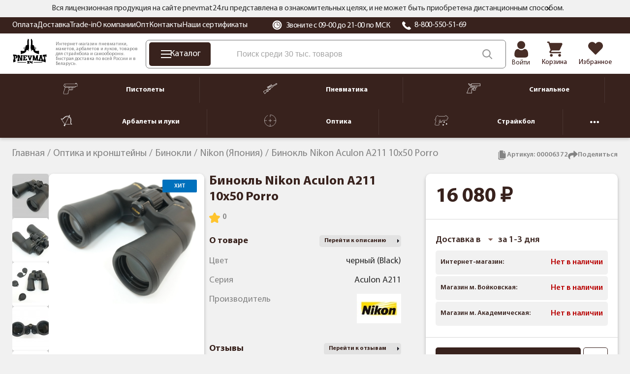

--- FILE ---
content_type: text/html; charset=utf-8
request_url: https://pnevmat24.ru/binokl-nikon-aculon-a211-10x50/
body_size: 34292
content:
<!DOCTYPE html>
<html dir="ltr" lang="ru">
	<head>
		<meta charset="utf-8" />
		<meta name="viewport" content="width=1680">
		<title>Бинокль Nikon Aculon A211 10x50 Porro (00006372) купить с доставкой по РФ, цена в интернет-магазине «Pnevmat24»</title>
		<base href="https://pnevmat24.ru/" />
							<meta name="description" content="Бинокль Nikon Aculon A211 10x50 Porro (00006372) ➜ купить в Москве и СПБ. Цена = 16080 ₽! Гарантия возврата ⇔ 30 дней, быстрая доставка по России в интернет-магазине Pnevmat24." />
				<meta name="yandex" content="noyaca" />
					<meta property="og:url" content="https://pnevmat24.ru/binokl-nikon-aculon-a211-10x50/" />
					<meta property="og:image" content="https://pnevmat24.ru/image/catalog/products/2161/binokl-nikon-aculon-a211-10x50-1.jpg" />
					<meta property="og:title" content="Бинокль Nikon Aculon A211 10x50 Porro" />
					<meta property="og:description" content="" />
					<meta property="og:type" content="website" />
						
					<link href="https://pnevmat24.ru/binokl-nikon-aculon-a211-10x50/" rel="canonical" />
				<link rel="apple-touch-icon" sizes="180x180" href="/apple-touch-icon.png">
		<link rel="icon" type="image/png" sizes="32x32" href="/favicon-32x32.png">
		<link rel="icon" type="image/png" sizes="16x16" href="/favicon-16x16.png">
		<link rel="manifest" href="/site.webmanifest">
		<link rel="mask-icon" href="/safari-pinned-tab.svg" color="#38221d">
		<meta name="msapplication-TileColor" content="#38221d">
		<meta name="theme-color" content="#ffffff">

		<link href="/catalog/view/theme/desktop/css/common.css?v=1.0" property="stylesheet" rel="stylesheet preload" as="style" type="text/css" media="screen" />
		<link href="/catalog/view/theme/desktop/css/common2.css?v=2.7" property="stylesheet" rel="stylesheet preload" as="style" type="text/css" media="screen" />
		<link rel="preload" href="/catalog/view/theme/desktop/image/logo-pnevmat.svg" as="image" type="image/avif" />
		<link rel="preload" href="/image/catalog/bg_svg.svg" as="image" type="image/avif" fetchpriority="high" />
 		<link rel="preload" href="/catalog/view/theme/desktop/css/fonts/MyriadPro-Regular.woff2" as="font" type="font/woff2" crossorigin>
 		<link rel="preload" href="/catalog/view/theme/desktop/css/fonts/MyriadPro-Semibold.woff2" as="font" type="font/woff2" crossorigin>
 		<link rel="preload" href="/catalog/view/theme/desktop/css/fonts/MyriadPro-Bold.woff2" as="font" type="font/woff2" crossorigin>
		<script src="/catalog/view/javascript/jquery/jquery-3.6.0.min.js"></script>
					<script src="catalog/view/javascript/progroman/jquery.progroman.autocomplete.js?v=8.0-0" defer></script>
					<script src="catalog/view/javascript/progroman/jquery.progroman.citymanager.js?v=8.0-0" defer></script>
					<script src="catalog/view/javascript/mask/jquery.inputmask.min.js" defer></script>
					<script src="catalog/view/javascript/mask/jquery.inputmask-multi.min.js" defer></script>
					<script src="catalog/view/javascript/mask/phone_mask.js" defer></script>
						<link rel="dns-prefetch" href="https://cackle.me">
		<link href="https://cackle.me" rel="preconnect" crossorigin>
		<link rel="dns-prefetch" href="https://code.jivosite.com">
		<link href="https://code.jivosite.com" rel="preconnect" crossorigin>
		<link rel="preconnect" href="https://fonts.googleapis.com">
		<link rel="preconnect" href="https://fonts.gstatic.com" crossorigin>
		<link rel="dns-prefetch" href="//fonts.googleapis.com">
		<link rel="dns-prefetch" href="//fonts.gstatic.com">
		<link rel="preload" as="style" href="https://fonts.googleapis.com/css2?family=Noto+Sans:ital,wght@0,100..900;1,100..900&display=swap">
		<link rel="preconnect" href="https://cdn.diginetica.net">
		<link rel="preconnect" href="https://tracking.diginetica.net">
		<link rel="preconnect" href="https://tracking-app.diginetica.net">
		<!-- Retailrocket -->
		<script>
			var rrPartnerId = "57e26c8d5a65883cc0486ae6";       
			var rrApi = {}; 
			var rrApiOnReady = rrApiOnReady || [];
			rrApi.addToBasket = rrApi.order = rrApi.categoryView = rrApi.view = 
			rrApi.recomMouseDown = rrApi.recomAddToCart = function() {};
			(function(d) {
				var ref = d.getElementsByTagName('script')[0];
				var apiJs, apiJsId = 'rrApi-jssdk';
				if (d.getElementById(apiJsId)) return;
				apiJs = d.createElement('script');
				apiJs.id = apiJsId;
				apiJs.async = true;
				apiJs.src = "//cdn.retailrocket.ru/content/javascript/tracking.js";
				ref.parentNode.insertBefore(apiJs, ref);
			}(document));
		</script>
		<!-- / Retailrocket -->
		<script>
			window.dataLayer = window.dataLayer || [];
			cackle_widget = window.cackle_widget || [];
			window.digiDataLayer = window.digiDataLayer || [];
		</script>
				<!--<script async src="//st.yagla.ru/js/y.c.js?h=fe01bda78c27dce245d052a8b9230996"></script>-->
	</head>
	<body class="page_product page_product_id_2161 page_path_118_176_178 lang_ru">
				<!-- Yandex.Metrika counter -->
		<script>
			(function(m,e,t,r,i,k,a){m[i]=m[i]||function(){(m[i].a=m[i].a||[]).push(arguments)};
			m[i].l=1*new Date();k=e.createElement(t),a=e.getElementsByTagName(t)[0],k.async=1,k.src=r,a.parentNode.insertBefore(k,a)})
			(window, document, "script", "https://mc.yandex.ru/metrika/tag.js", "ym");
			ym(26277906, "init", {
				clickmap:true,
				trackLinks:true,
				accurateTrackBounce:true,
				webvisor:true,
				//params:window.yaParams||{ },
				params:{'ip': '186.2.167.135', 'forwarded_ip': '18.216.147.124'},
				triggerEvent: true,
				ecommerce:"dataLayer"
			});		
		</script>
		<noscript><div><img src="https://mc.yandex.ru/watch/26277906" style="position:absolute; left:-9999px;" alt="" /></div></noscript>
		<!-- /Yandex.Metrika counter -->
			<header id="header" class="header">
			<div class="header__message">
				<div class="container">
			<div class="header__message2">
			Вся лицензионная продукция на сайте pnevmat24.ru представлена в ознакомительных целях, и не может быть приобретена дистанционным способом.
			<div id="header__message-close"></div>
		</div>
	</div>
	</div>
		<div class="header__top back-br">
			<div class="container">
				<div class="header__content">
					<div class="header__left">
						<div itemscope="" itemtype="https://schema.org/SiteNavigationElement">
						<div class="header__links" itemprop="about" itemscope="" itemtype="https://schema.org/ItemList">
						<div class="header__link" itemprop="itemListElement" itemscope itemtype="https://schema.org/ListItem"><a href="/oplata/" itemprop="url">Оплата</a><meta itemprop="position" content="1"></div><div class="header__link" itemprop="itemListElement" itemscope itemtype="https://schema.org/ListItem"><a href="/dostavka/" itemprop="url">Доставка</a><meta itemprop="position" content="2"></div><div class="header__link" itemprop="itemListElement" itemscope itemtype="https://schema.org/ListItem"><a href="/komissionka-trade-in/" itemprop="url">Trade-in</a><meta itemprop="position" content="3"></div><div class="header__link" itemprop="itemListElement" itemscope itemtype="https://schema.org/ListItem"><a href="/o-kompanii/" itemprop="url">О компании</a><meta itemprop="position" content="4"></div><div class="header__link" itemprop="itemListElement" itemscope itemtype="https://schema.org/ListItem"><a href="/opt/" itemprop="url">Опт</a><meta itemprop="position" content="5"></div><div class="header__link" itemprop="itemListElement" itemscope itemtype="https://schema.org/ListItem"><a href="/contacts/" itemprop="url">Контакты</a><meta itemprop="position" content="6"></div><div class="header__link" itemprop="itemListElement" itemscope itemtype="https://schema.org/ListItem"><a href="/nashi-sertifikaty/" itemprop="url">Наши сертификаты</a><meta itemprop="position" content="7"></div>						</div>	
						</div>
					</div>
					<div class="header__right">
						<div class="header__working_hours">
							<svg width="20" height="20" viewBox="0 0 20 20" fill="none" xmlns="http://www.w3.org/2000/svg">
								<g clip-path="url(#clip0_2_14453)">
								<path d="M16.6291 3.36502C14.8584 1.59436 12.504 0.619141 9.99998 0.619141C7.49582 0.619141 5.14153 1.59436 3.37076 3.36502C1.59999 5.13578 0.625 7.48996 0.625 9.99412C0.625 12.4983 1.60011 14.8526 3.37076 16.6233C5.14153 18.394 7.49582 19.3692 9.99998 19.3692C12.504 19.3692 14.8584 18.394 16.6291 16.6233C18.3996 14.8526 19.3748 12.4983 19.3748 9.99412C19.3748 7.49008 18.3997 5.13578 16.6291 3.36502ZM9.99998 16.9701C6.15344 16.9701 3.02401 13.8407 3.02401 9.99412C3.02401 6.1477 6.15344 3.01827 9.99998 3.01827C13.8464 3.01827 16.9758 6.1477 16.9758 9.99412C16.9758 13.8407 13.8464 16.9701 9.99998 16.9701Z" fill="white"/>
								<path d="M10.0013 4.12549C6.7654 4.12549 4.13281 6.75796 4.13281 9.99391C4.13281 13.23 6.7654 15.8624 10.0013 15.8624C13.2373 15.8624 15.8699 13.23 15.8699 9.99391C15.8699 6.75796 13.2373 4.12549 10.0013 4.12549ZM13.9873 10.5476H10.0013C9.69565 10.5476 9.44775 10.2996 9.44775 9.99391V6.00794C9.44775 5.70224 9.69565 5.45434 10.0013 5.45434C10.307 5.45434 10.555 5.70224 10.555 6.00794V9.44031H13.9873C14.293 9.44031 14.5409 9.68821 14.5409 9.99391C14.5409 10.2996 14.293 10.5476 13.9873 10.5476Z" fill="white"/>
								</g>
								<defs><clipPath id="clip0_2_14453"><rect width="20" height="20" fill="white"/></clipPath></defs>
							</svg>
							Звоните с 09-00 до 21-00 по МСК						</div>
						<div class="header__phone">
							<svg width="20" height="20" viewBox="0 0 20 20" fill="none" xmlns="http://www.w3.org/2000/svg">
								<path fill-rule="evenodd" clip-rule="evenodd" d="M18.6705 16.4533C18.551 16.5658 18.4068 16.7097 18.254 16.8619C17.8727 17.2442 17.3962 17.7194 17.0976 17.9121C15.5266 18.926 13.4248 18.4409 11.938 17.8558C9.97679 17.084 7.84153 15.6614 5.9243 13.8503C4.00528 12.0391 2.49919 10.0218 1.68202 8.17043C1.06329 6.76593 0.548525 4.78036 1.62225 3.29617C1.82615 3.01394 2.33044 2.56467 2.73465 2.20378C2.89636 2.05988 3.04753 1.92391 3.16705 1.81138C3.37926 1.61195 3.66643 1.5 3.96578 1.5C4.26514 1.5 4.55231 1.61195 4.76452 1.81138L7.65521 4.54083C7.86624 4.74125 7.9847 5.01241 7.9847 5.29507C7.9847 5.57772 7.86624 5.84888 7.65521 6.0493L6.86775 6.79156C6.60476 7.03813 6.4331 7.35832 6.37832 7.70446C6.32353 8.05061 6.38855 8.40421 6.56369 8.71264C7.6468 10.6434 9.31892 12.2225 11.3634 13.2451C11.6898 13.4105 12.0642 13.4718 12.4305 13.42C12.7969 13.3682 13.1358 13.206 13.3966 12.9575L14.1822 12.2152C14.3944 12.0158 14.6815 11.9038 14.9809 11.9038C15.2802 11.9038 15.5674 12.0158 15.7796 12.2152L18.6705 14.9451C18.8815 15.1455 19 15.4166 19 15.6992C19 15.9818 18.8815 16.2529 18.6705 16.4533Z" fill="white"/>
							</svg>
							<a href="tel:88005505169">8-800-550-51-69</a></div>
					</div>
					<div class="prmn-cmngr"></div>
					<div class="header__element-zone_text" style="display: none;"></div>
				</div>
			</div>
		</div>
		<div class="header__bottom">
			<div class="container">
				<div class="header__content">
					<div class="header__logo">
						<a href="/">
							<img width="109" height="76" src="/catalog/view/theme/desktop/image/logo-pnevmat.svg" title="Pnevmat24" alt="Pnevmat24" class="img-responsive" />
						</a>
					</div>
					<div class="header__info-text">
						Интернет-магазин пневматики, макетов, арбалетов и луков, товаров для страйкбола и самообороны. Быстрая доставка по всей России и в Беларусь.
					</div>
					<div class="header__search-block">
						<div class="header__catalog-btn">
							<div class="header__catalog-btn-icon">
							<div class="hamburger" id="hamburger-1">
							<span class="line"></span>
							<span class="line"></span>
							<span class="line"></span>
        			</div>
						</div>
						<div class="header__catalog-btn-text">Каталог</div>
					</div>
					<div class="">
						<div class="header-menu__item header-menu__item_search">
							<div class="header__search" itemscope itemtype="https://schema.org/WebSite">
								<meta itemprop="url" content="pnevmat24.ru"/>
								<div class="header__search-input-group" itemprop="potentialAction" itemscope="" itemtype="http://schema.org/SearchAction">
									<meta itemprop="target" content="https://pnevmat24.ru/search/?search={search}">
									<input type="text" name="search" value="" placeholder="Поиск среди 30 тыс. товаров" class="input-ajax-search header__search-input" itemprop="query-input"> 
									<span class="header__search-btn" title="Смотреть все результаты"></span>
								</div>
								<div class="ajax-search"></div>
							</div>
						</div>
					</div>
				</div>
				<div class="header__elements">
							<div class="header__account header__element ">
																	<a href="/login/">										<div class="header__account-icon"></div>
										<div class="header__account-text">Войти</div>
									</a>															</div>
							<a href="/shopping-cart/" class="header__element header__element_cart">								<div class="header__element-icon ">
									<span id="cart-total" class="header__element-total">0</span>
								</div>
								<div class="header__element-text">Корзина</div>
							</a>
							<a href="/wishlist/" class="header__element header__element_wishlist">								<div class="header__element-icon ">
									<span id="wishlist-total" class="header__element-total">0</span>	
								</div>
								<div class="header__element-text">Избранное</div>
							</a>						</div>
					</div>
				</div>
			</div>
			<div class="header-menu" id="header-categories-menu" itemscope="" itemtype="https://schema.org/SiteNavigationElement">
					<div class="container">
					<div class="header-menu__content">
						<a href="/pnevmaticheskie-pistolety/" class="header-menu__item">							<div class="header-menu__item-icon">
								<img width="30" height="24" src="/image/catalog/files/categories/menu/new_icons_2022/pnevmpistolety.svg" alt="Пистолеты" />
							</div>
							<div class="header-menu__item-text">Пистолеты</div>
						</a>				
						<div class="header-menu__separator"></div>
						<a href="/pnevmaticheskie-vintovki/" class="header-menu__item">							<div class="header-menu__item-icon">
								<img width="30" height="24" src="/image/catalog/files/categories/menu/new_icons_2022/pnevmvintovki.svg" alt="Пневматика" />
							</div>
							<div class="header-menu__item-text">Пневматика</div>
						</a>		
						<div class="header-menu__separator"></div>
						<a href="/signalnye-pistolety/" class="header-menu__item">							<div class="header-menu__item-icon">
								<img width="30" height="24" src="/image/catalog/files/categories/menu/new_icons_2022/signalnoe.svg" alt="Сигнальное" />
							</div>
							<div class="header-menu__item-text">Сигнальное</div>
						</a>		
						<div class="header-menu__separator"></div>
						<a href="/arbalety-luki-i-rogatki/" class="header-menu__item">							<div class="header-menu__item-icon">
								<img width="30" height="24" src="/image/catalog/files/categories/menu/new_icons_2022/arbaletyluki.svg" alt="Арбалеты и луки" />
							</div>
							<div class="header-menu__item-text">Арбалеты и луки</div>
						</a>		
						<div class="header-menu__separator"></div>
						<a href="/opticheskie-pribory/" class="header-menu__item">							<div class="header-menu__item-icon">
								<img width="30" height="24" src="/image/catalog/files/categories/menu/new_icons_2022/optika.svg" alt="Оптика" />
							</div>
							<div class="header-menu__item-text">Оптика</div>
						</a>		
						<div class="header-menu__separator"></div>
						<a href="/straykbolnoe-oruzhie-airsoft/" class="header-menu__item">	
							<div class="header-menu__item-icon">
								<img width="30" height="24" src="/image/catalog/files/categories/menu/new_icons_2022/strajkbol.svg" alt="Страйкбол" />
							</div>
							<div class="header-menu__item-text">Страйкбол</div>
						</a>		
						<div class="header-menu__separator"></div>
						<div class="header-menu__hider header-menu__item">
							<svg xmlns="http://www.w3.org/2000/svg" width="18" height="18" viewBox="0 0 18 18" fill="none">
							<path d="M11.25 9C11.25 10.2427 10.2427 11.25 9 11.25C7.75731 11.25 6.75 10.2427 6.75 9C6.75 7.75731 7.75731 6.75 9 6.75C10.2427 6.75 11.25 7.75731 11.25 9Z" fill="white"/>
							<path d="M4.5 9C4.5 10.2427 3.49269 11.25 2.25 11.25C1.00731 11.25 0 10.2427 0 9C0 7.75731 1.00731 6.75 2.25 6.75C3.49269 6.75 4.5 7.75731 4.5 9Z" fill="white"/>
							<path d="M18 9C18 10.2427 16.9927 11.25 15.75 11.25C14.5073 11.25 13.5 10.2427 13.5 9C13.5 7.75731 14.5073 6.75 15.75 6.75C16.9927 6.75 18 7.75731 18 9Z" fill="white"/>
							</svg>
						</div>
						<a href="/nozhi/" class="header-menu__item">		
							<div class="header-menu__item-icon">
								<img width="30" height="24" src="/image/catalog/files/categories/menu/new_icons_2022/nozhi.svg" alt="Ножи" />
							</div>
							<div class="header-menu__item-text">Ножи</div>
						</a>		
					</div>
				</div>		
			</div>
		</header>
		<script type="text/javascript">
			var usr_device = 'desktop';
			var usr_device_new = 'desktop';
		</script>
	<div class="container">
		</div>

<link href="/catalog/view/theme/desktop/css/product-page.css?v=1.8" property="stylesheet" rel="stylesheet preload" type="text/css" media="screen" />
<div class="container c-product-page">
	<div class="breadcrumbs">
		<span itemscope itemtype="http://schema.org/BreadcrumbList" class="breadcrumbs__items">
														<span itemprop="itemListElement" itemscope itemtype="http://schema.org/ListItem" class="breadcrumbs__item ">
										<a href="/" itemprop="item">
						<span itemprop="name">Главная</span>
					</a>
						
					
					<meta itemprop="position" content="1" />
					
									</span>
											<span itemprop="itemListElement" itemscope itemtype="http://schema.org/ListItem" class="breadcrumbs__item ">
										<a href="/opticheskie-pribory/" itemprop="item">
						<span itemprop="name">Оптика и кронштейны</span>
					</a>
						
					
					<meta itemprop="position" content="2" />
					
									</span>
											<span itemprop="itemListElement" itemscope itemtype="http://schema.org/ListItem" class="breadcrumbs__item ">
										<a href="/opticheskie-pribory/binokli/" itemprop="item">
						<span itemprop="name">Бинокли</span>
					</a>
						
					
					<meta itemprop="position" content="3" />
					
									</span>
											<span itemprop="itemListElement" itemscope itemtype="http://schema.org/ListItem" class="breadcrumbs__item ">
										<a href="/opticheskie-pribory/binokli/nikon-3/" itemprop="item">
						<span itemprop="name">Nikon (Япония)</span>
					</a>
						
					
					<meta itemprop="position" content="4" />
					
									</span>
											<span itemprop="itemListElement" itemscope itemtype="http://schema.org/ListItem" class="breadcrumbs__item breadcrumbs__item_last">
											<span itemprop="name">Бинокль Nikon Aculon A211 10x50 Porro</span>
						
					
					<meta itemprop="position" content="5" />
					
									</span>
					</span>
	</div>
	
	<div class="product-info " itemscope itemtype="http://schema.org/Product">
		<div class="product-info_top__wrapper">
		<div class="product-info_icons">
						<div class="product-info_icon product-copy-btn">
				<svg xmlns="http://www.w3.org/2000/svg" width="20" height="20" viewBox="0 0 20 20" fill="none">
				<path d="M14.8875 18.125C14.7586 18.4898 14.52 18.8057 14.2044 19.0295C13.8889 19.2533 13.5118 19.374 13.125 19.375H4.375C3.87818 19.3736 3.40212 19.1755 3.05081 18.8242C2.6995 18.4729 2.50148 17.9969 2.5 17.5V5.00005C2.50109 4.61321 2.6218 4.23617 2.84559 3.92063C3.06937 3.60509 3.38528 3.36649 3.75 3.23755V15C3.75 15.8289 4.07924 16.6237 4.66529 17.2098C5.25134 17.7958 6.0462 18.125 6.875 18.125H14.8875Z" fill="#848484"/>
				<path d="M13.125 4.37505C13.125 4.54081 13.1908 4.69978 13.3081 4.81699C13.4253 4.9342 13.5842 5.00005 13.75 5.00005H17.125C17.0719 4.92585 17.0136 4.85546 16.9506 4.78942L13.3381 1.17692C13.2712 1.11408 13.2 1.05602 13.125 1.00317V4.37505Z" fill="#848484"/>
				<path d="M13.75 6.25C13.2527 6.25 12.7758 6.05246 12.4242 5.70083C12.0725 5.34919 11.875 4.87228 11.875 4.375V0.625H6.875C6.37772 0.625 5.90081 0.822544 5.54917 1.17417C5.19754 1.52581 5 2.00272 5 2.5V15C5 15.4973 5.19754 15.9742 5.54917 16.3258C5.90081 16.6775 6.37772 16.875 6.875 16.875H15.625C16.1223 16.875 16.5992 16.6775 16.9508 16.3258C17.3025 15.9742 17.5 15.4973 17.5 15V6.25H13.75Z" fill="#848484"/>
				</svg>
				<span>Артикул: <span id="productArticle">00006372</span></span>
			</div>
						<script src="https://yastatic.net/share2/share.js" async></script>
			<div class="product-info_icon product-share-btn">
				<svg xmlns="http://www.w3.org/2000/svg" width="20" height="20" viewBox="0 0 20 20" fill="none">
				<path d="M19.4487 8.86183L12.7346 14.6601C12.1477 15.1671 11.2207 14.7569 11.2207 13.9673V10.6135C5.30477 10.6987 2.75461 12.1673 4.48434 17.6991C4.67637 18.3132 3.9341 18.7886 3.41328 18.4098C1.74426 17.1959 0.234375 14.8739 0.234375 12.5301C0.234375 6.72316 5.0932 5.49507 11.2207 5.42492V2.37117C11.2207 1.58273 12.147 1.17074 12.7346 1.67828L19.4487 7.47605C19.8716 7.84128 19.871 8.49706 19.4487 8.86183Z" fill="#848484"/>
				</svg>
				<span>Поделиться</span>
				<div class="ya-share2" data-curtain data-shape="round" data-limit="0" data-more-button-type="short" data-services="vkontakte,odnoklassniki,telegram,whatsapp"></div>
			</div>
		</div>
	</div>
		<div class="product_info__columns">
			<div class="product-info__left">
					<div>	
						<div class="gallery-container">
												<meta itemprop="image" content="https://pnevmat24.ru/image/cache/catalog/products/2161/binokl-nikon-aculon-a211-10x50-1-90x90.jpg">
						<!-- Вертикальный слайдер с миниатюрами -->
						
						<div class="thumbnails-slider">
						<svg id="arrThumbUp" xmlns="http://www.w3.org/2000/svg" width="24" height="24" fill="currentColor" class="bi bi-chevron-up" viewBox="0 0 16 16" style="display:none;">
						<path fill-rule="evenodd" d="M7.646 4.646a.5.5 0 0 1 .708 0l6 6a.5.5 0 0 1-.708.708L8 5.707l-5.646 5.647a.5.5 0 0 1-.708-.708z"/>
						</svg>
							<div id="thumbnails-wrapper" class="thumbnails-wrapper">
																						<div class="thumbnail" data-index="0">
								<a href="https://pnevmat24.ru/image/catalog/products/2161/binokl-nikon-aculon-a211-10x50-1.jpg" class="elevatezoom-gallery active" data-image="https://pnevmat24.ru/image/catalog/products/2161/binokl-nikon-aculon-a211-10x50-1.jpg" data-zoom-image="https://pnevmat24.ru/image/catalog/products/2161/binokl-nikon-aculon-a211-10x50-1.jpg">
								<img src="/image/catalog/icon/loading.svg" data-src="https://pnevmat24.ru/image/cache/catalog/products/2161/binokl-nikon-aculon-a211-10x50-1-90x90.jpg" alt="">
								</a>
								</div>
															<div class="thumbnail" data-index="1">
								<a href="https://pnevmat24.ru/image/catalog/products/2161/binokl-nikon-aculon-a211-10x50-2.jpg" class="elevatezoom-gallery " data-image="https://pnevmat24.ru/image/catalog/products/2161/binokl-nikon-aculon-a211-10x50-2.jpg" data-zoom-image="https://pnevmat24.ru/image/catalog/products/2161/binokl-nikon-aculon-a211-10x50-2.jpg">
								<img src="/image/catalog/icon/loading.svg" data-src="https://pnevmat24.ru/image/cache/catalog/products/2161/binokl-nikon-aculon-a211-10x50-2-90x90.jpg" alt="">
								</a>
								</div>
															<div class="thumbnail" data-index="2">
								<a href="https://pnevmat24.ru/image/catalog/products/2161/binokl-nikon-aculon-a211-10x50-3.jpg" class="elevatezoom-gallery " data-image="https://pnevmat24.ru/image/catalog/products/2161/binokl-nikon-aculon-a211-10x50-3.jpg" data-zoom-image="https://pnevmat24.ru/image/catalog/products/2161/binokl-nikon-aculon-a211-10x50-3.jpg">
								<img src="/image/catalog/icon/loading.svg" data-src="https://pnevmat24.ru/image/cache/catalog/products/2161/binokl-nikon-aculon-a211-10x50-3-90x90.jpg" alt="">
								</a>
								</div>
															<div class="thumbnail" data-index="3">
								<a href="https://pnevmat24.ru/image/catalog/products/2161/binokl-nikon-aculon-a211-10x50-4.jpg" class="elevatezoom-gallery " data-image="https://pnevmat24.ru/image/catalog/products/2161/binokl-nikon-aculon-a211-10x50-4.jpg" data-zoom-image="https://pnevmat24.ru/image/catalog/products/2161/binokl-nikon-aculon-a211-10x50-4.jpg">
								<img src="/image/catalog/icon/loading.svg" data-src="https://pnevmat24.ru/image/cache/catalog/products/2161/binokl-nikon-aculon-a211-10x50-4-90x90.jpg" alt="">
								</a>
								</div>
															<div class="thumbnail" data-index="4">
								<a href="https://pnevmat24.ru/image/catalog/products/2161/binokl-nikon-aculon-a211-10x50-5.jpg" class="elevatezoom-gallery " data-image="https://pnevmat24.ru/image/catalog/products/2161/binokl-nikon-aculon-a211-10x50-5.jpg" data-zoom-image="https://pnevmat24.ru/image/catalog/products/2161/binokl-nikon-aculon-a211-10x50-5.jpg">
								<img src="/image/catalog/icon/loading.svg" data-src="https://pnevmat24.ru/image/cache/catalog/products/2161/binokl-nikon-aculon-a211-10x50-5-90x90.jpg" alt="">
								</a>
								</div>
															<div class="thumbnail" data-index="5">
								<a href="https://pnevmat24.ru/image/catalog/products/2161/binokl-nikon-aculon-a211-10x50-6.jpg" class="elevatezoom-gallery " data-image="https://pnevmat24.ru/image/catalog/products/2161/binokl-nikon-aculon-a211-10x50-6.jpg" data-zoom-image="https://pnevmat24.ru/image/catalog/products/2161/binokl-nikon-aculon-a211-10x50-6.jpg">
								<img src="/image/catalog/icon/loading.svg" data-src="https://pnevmat24.ru/image/cache/catalog/products/2161/binokl-nikon-aculon-a211-10x50-6-90x90.jpg" alt="">
								</a>
								</div>
															<div class="thumbnail" data-index="6">
								<a href="https://pnevmat24.ru/image/catalog/products/2161/binokl-nikon-aculon-a211-10x50-7.jpg" class="elevatezoom-gallery " data-image="https://pnevmat24.ru/image/catalog/products/2161/binokl-nikon-aculon-a211-10x50-7.jpg" data-zoom-image="https://pnevmat24.ru/image/catalog/products/2161/binokl-nikon-aculon-a211-10x50-7.jpg">
								<img src="/image/catalog/icon/loading.svg" data-src="https://pnevmat24.ru/image/cache/catalog/products/2161/binokl-nikon-aculon-a211-10x50-7-90x90.jpg" alt="">
								</a>
								</div>
														</div>
						<svg id="arrThumbDown" xmlns="http://www.w3.org/2000/svg" width="24" height="24" fill="currentColor" class="bi bi-chevron-down" viewBox="0 0 16 16" style="display:none;">
						<path fill-rule="evenodd" d="M1.646 4.646a.5.5 0 0 1 .708 0L8 10.293l5.646-5.647a.5.5 0 0 1 .708.708l-6 6a.5.5 0 0 1-.708 0l-6-6a.5.5 0 0 1 0-.708"/>
						</svg>
						</div>
						
						<!-- Основное большое изображение -->
						<div class="main-image-container" itemscope itemtype="http://schema.org/ImageObject">
							<meta itemprop="name" content="Изоражение товара Бинокль Nikon Aculon A211 10x50 Porro">
														<meta itemprop="contentUrl" content="https://pnevmat24.ru/image/catalog/products/2161/binokl-nikon-aculon-a211-10x50-1.jpg">
							<img class="main-image" fetchpriority="high" src="https://pnevmat24.ru/image/catalog/products/2161/binokl-nikon-aculon-a211-10x50-1.jpg" alt="Бинокль Nikon Aculon A211 10x50 Porro" data-zoom-image="https://pnevmat24.ru/image/catalog/products/2161/binokl-nikon-aculon-a211-10x50-1.jpg">
													</div>
						<div class="stickers">
															<span class="sticker_bestseller">
									Хит								</span>
													</div>
					</div>

					
				</div>

				</div>
					<div class="product-info__block-main">
					<div class="product-info__block">
					<div class="product-info__bottom-right">
						<div class="product-info__top">
							<h1 itemprop="name">Бинокль Nikon Aculon A211 10x50 Porro</h1>
						</div>

																			
						<div class="rating-info">
							
						<div class="rating" data-target="#tab-reviews">
							<svg width="22" height="21" viewBox="0 0 22 21" fill="none" xmlns="http://www.w3.org/2000/svg">
								<path d="M16.6646 21C17.205 20.9993 17.718 20.7612 18.0664 20.3487C18.4148 19.9361 18.5632 19.3908 18.4726 18.8589L17.5528 13.5054L21.4447 9.71352C21.9448 9.22787 22.1261 8.50008 21.9106 7.83735C21.6958 7.17395 21.1217 6.69033 20.4316 6.59038L15.05 5.80892L12.6432 0.939087C12.3008 0.357524 11.6757 0 10.9997 0C10.3243 0 9.69924 0.357524 9.35618 0.939087L6.95003 5.80825L1.56842 6.58971C0.878261 6.68965 0.304249 7.17328 0.0894144 7.83601C-0.126092 8.49941 0.055175 9.2272 0.555337 9.71284L4.4472 13.5041L3.52744 18.8582C3.40928 19.5451 3.6926 20.2393 4.25721 20.6492C4.82182 21.0584 5.56972 21.1127 6.18737 20.788L10.9997 18.2632L15.812 20.7887C16.0751 20.9276 16.3672 21 16.6646 21Z" fill="#FFC42E"/>
							</svg>
							<span class="crr-cnt" data-crr-url="" data-crr-chan="pid2161" >0</span>
						</div>
					
						</div>
						
							
							<meta itemprop="sku" content="00006372">			
						
						<div class="product-info__main-info product_model">
													</div>
						
												
						<div class="product-info-attribute">
														<div class="product-info-attribute-top">
								<div class="product-info-attribute-title">
									О товаре
								</div>
								<div class="product-info-attribute-link-desc" data-target="#tab-description">Перейти к описанию</div>
							</div>
							<div class="product-info-attribute-list">
																			<div class="attribute-item">
												<div class="attribute-item-title">Цвет</div>
												<div class="attribute-item-text">черный (Black)</div>
											</div>
																						<div class="attribute-item">
												<div class="attribute-item-title">Серия</div>
												<div class="attribute-item-text">Aculon A211</div>
											</div>
											
									
								<div class="attribute-item">
									<div class="attribute-item-title">Производитель</div>
																			<div class="attribute-item-text"><a href="/nikon-4/"><img src="https://pnevmat24.ru/image/cache/catalog/files/categories/menu/brands/nikon-90x60.jpg" alt="Nikon" loading="lazy"></a></div>
																	</div>
														</div>
												
						<div>
						<div class="product-info-attribute-top">
								<div class="product-info-attribute-title">
								Отзывы
								</div>
								<div class="product-info-attribute-link-desc" data-target="#tab-reviews">Перейти к отзывам</div>
							</div>
							
						<div class="reviews__item" style="display: none;">
						<div class="reviews__header">
							<div class="reviews__header_img">
								<svg width="36" height="36" viewBox="0 0 36 36" fill="none" xmlns="http://www.w3.org/2000/svg">
								<g clip-path="url(#clip0_2729_99466)">
								<rect width="36" height="36" rx="5" fill="#F1F1F1"/>
								<path d="M18.2054 18.0115C19.2182 18.0115 20.0951 17.6482 20.8116 16.9316C21.5281 16.2151 21.8914 15.3384 21.8914 14.3256C21.8914 13.3131 21.5281 12.4363 20.8115 11.7195C20.0949 11.0031 19.2181 10.6399 18.2054 10.6399C17.1926 10.6399 16.3159 11.0031 15.5994 11.7196C14.8829 12.4361 14.5195 13.313 14.5195 14.3256C14.5195 15.3384 14.8829 16.2152 15.5995 16.9317C16.3161 17.6481 17.193 18.0115 18.2054 18.0115Z" fill="#38221D"/>
								<path d="M24.6545 22.4073C24.6339 22.1091 24.5921 21.7839 24.5305 21.4404C24.4684 21.0943 24.3884 20.7672 24.2927 20.4682C24.1938 20.1591 24.0593 19.8539 23.8931 19.5615C23.7205 19.2579 23.5178 18.9936 23.2904 18.7761C23.0525 18.5485 22.7614 18.3655 22.4246 18.2321C22.0891 18.0993 21.7172 18.0321 21.3195 18.0321C21.1632 18.0321 21.0122 18.0962 20.7204 18.2862C20.5408 18.4033 20.3308 18.5387 20.0963 18.6885C19.8959 18.8162 19.6243 18.9359 19.2889 19.0442C18.9616 19.1501 18.6293 19.2038 18.3014 19.2038C17.9734 19.2038 17.6412 19.1501 17.3136 19.0442C16.9785 18.936 16.707 18.8163 16.5067 18.6886C16.2745 18.5402 16.0644 18.4048 15.8821 18.286C15.5907 18.0961 15.4395 18.032 15.2833 18.032C14.8854 18.032 14.5136 18.0993 14.1782 18.2322C13.8417 18.3654 13.5504 18.5484 13.3124 18.7762C13.085 18.9938 12.8822 19.258 12.7099 19.5615C12.5438 19.8539 12.4093 20.159 12.3103 20.4683C12.2146 20.7673 12.1347 21.0943 12.0726 21.4404C12.011 21.7834 11.9692 22.1088 11.9486 22.4077C11.9282 22.7005 11.918 23.0044 11.918 23.3113C11.918 24.1102 12.1719 24.7569 12.6727 25.2338C13.1672 25.7044 13.8216 25.9432 14.6174 25.9432H21.986C22.7818 25.9432 23.436 25.7045 23.9307 25.2338C24.4315 24.7572 24.6855 24.1104 24.6855 23.3112C24.6854 23.0029 24.675 22.6987 24.6545 22.4073Z" fill="#38221D"/>
								</g>
								<defs>
								<clipPath id="clip0_2729_99466">
								<rect width="36" height="36" rx="18" fill="white"/>
								</clipPath>
								</defs>
								</svg>
							</div>
							<div>
								<div class="reviews__header-stars">
									<svg width="18" height="18" viewBox="0 0 18 18" fill="none" xmlns="http://www.w3.org/2000/svg">
									<path d="M13.6344 18C14.0766 17.9994 14.4963 17.7953 14.7813 17.4417C15.0664 17.0881 15.1878 16.6207 15.1142 16.1648L14.3611 11.5761L17.5453 8.32587C17.9551 7.90961 18.1029 7.28578 17.9271 6.71716C17.7508 6.1491 17.2811 5.73456 16.7165 5.6489L12.3134 4.97908L10.3448 0.804932C10.0646 0.305874 9.55271 0 9.00013 0C8.447 0 7.93561 0.305874 7.65548 0.804932L5.68684 4.9785L1.28378 5.64832C0.718565 5.73399 0.249476 6.14853 0.073156 6.71658C-0.103164 7.28521 0.0451425 7.90903 0.454359 8.32529L3.63911 11.5749L2.88604 16.1642C2.78992 16.7529 3.02117 17.348 3.48311 17.6993C3.94506 18.0506 4.55751 18.0966 5.06286 17.8183L9.00013 15.6542L12.9374 17.8189C13.1522 17.9379 13.3917 18 13.6344 18Z" fill="#FFC42E"/>
									</svg>

									<svg width="18" height="18" viewBox="0 0 18 18" fill="none" xmlns="http://www.w3.org/2000/svg">
									<path d="M13.6344 18C14.0766 17.9994 14.4963 17.7953 14.7813 17.4417C15.0664 17.0881 15.1878 16.6207 15.1142 16.1648L14.3611 11.5761L17.5453 8.32587C17.9551 7.90961 18.1029 7.28578 17.9271 6.71716C17.7508 6.1491 17.2811 5.73456 16.7165 5.6489L12.3134 4.97908L10.3448 0.804932C10.0646 0.305874 9.55271 0 9.00013 0C8.447 0 7.93561 0.305874 7.65548 0.804932L5.68684 4.9785L1.28378 5.64832C0.718565 5.73399 0.249476 6.14853 0.073156 6.71658C-0.103164 7.28521 0.0451425 7.90903 0.454359 8.32529L3.63911 11.5749L2.88604 16.1642C2.78992 16.7529 3.02117 17.348 3.48311 17.6993C3.94506 18.0506 4.55751 18.0966 5.06286 17.8183L9.00013 15.6542L12.9374 17.8189C13.1522 17.9379 13.3917 18 13.6344 18Z" fill="#FFC42E"/>
									</svg>

									<svg width="18" height="18" viewBox="0 0 18 18" fill="none" xmlns="http://www.w3.org/2000/svg">
									<path d="M13.6344 18C14.0766 17.9994 14.4963 17.7953 14.7813 17.4417C15.0664 17.0881 15.1878 16.6207 15.1142 16.1648L14.3611 11.5761L17.5453 8.32587C17.9551 7.90961 18.1029 7.28578 17.9271 6.71716C17.7508 6.1491 17.2811 5.73456 16.7165 5.6489L12.3134 4.97908L10.3448 0.804932C10.0646 0.305874 9.55271 0 9.00013 0C8.447 0 7.93561 0.305874 7.65548 0.804932L5.68684 4.9785L1.28378 5.64832C0.718565 5.73399 0.249476 6.14853 0.073156 6.71658C-0.103164 7.28521 0.0451425 7.90903 0.454359 8.32529L3.63911 11.5749L2.88604 16.1642C2.78992 16.7529 3.02117 17.348 3.48311 17.6993C3.94506 18.0506 4.55751 18.0966 5.06286 17.8183L9.00013 15.6542L12.9374 17.8189C13.1522 17.9379 13.3917 18 13.6344 18Z" fill="#FFC42E"/>
									</svg>

									<svg width="18" height="18" viewBox="0 0 18 18" fill="none" xmlns="http://www.w3.org/2000/svg">
									<path d="M13.6344 18C14.0766 17.9994 14.4963 17.7953 14.7813 17.4417C15.0664 17.0881 15.1878 16.6207 15.1142 16.1648L14.3611 11.5761L17.5453 8.32587C17.9551 7.90961 18.1029 7.28578 17.9271 6.71716C17.7508 6.1491 17.2811 5.73456 16.7165 5.6489L12.3134 4.97908L10.3448 0.804932C10.0646 0.305874 9.55271 0 9.00013 0C8.447 0 7.93561 0.305874 7.65548 0.804932L5.68684 4.9785L1.28378 5.64832C0.718565 5.73399 0.249476 6.14853 0.073156 6.71658C-0.103164 7.28521 0.0451425 7.90903 0.454359 8.32529L3.63911 11.5749L2.88604 16.1642C2.78992 16.7529 3.02117 17.348 3.48311 17.6993C3.94506 18.0506 4.55751 18.0966 5.06286 17.8183L9.00013 15.6542L12.9374 17.8189C13.1522 17.9379 13.3917 18 13.6344 18Z" fill="#FFC42E"/>
									</svg>

									<svg width="18" height="18" viewBox="0 0 18 18" fill="none" xmlns="http://www.w3.org/2000/svg">
									<path d="M13.6344 18C14.0766 17.9994 14.4963 17.7953 14.7813 17.4417C15.0664 17.0881 15.1878 16.6207 15.1142 16.1648L14.3611 11.5761L17.5453 8.32587C17.9551 7.90961 18.1029 7.28578 17.9271 6.71716C17.7508 6.1491 17.2811 5.73456 16.7165 5.6489L12.3134 4.97908L10.3448 0.804932C10.0646 0.305874 9.55271 0 9.00013 0C8.447 0 7.93561 0.305874 7.65548 0.804932L5.68684 4.9785L1.28378 5.64832C0.718565 5.73399 0.249476 6.14853 0.073156 6.71658C-0.103164 7.28521 0.0451425 7.90903 0.454359 8.32529L3.63911 11.5749L2.88604 16.1642C2.78992 16.7529 3.02117 17.348 3.48311 17.6993C3.94506 18.0506 4.55751 18.0966 5.06286 17.8183L9.00013 15.6542L12.9374 17.8189C13.1522 17.9379 13.3917 18 13.6344 18Z" fill="#FFC42E"/>
									</svg>
								</div>
								<div class="reviews__header-name_block">
								<div class="reviews__header-name"></div>
								<span class="reviews__header-date"></span>
								</div>
							</div></div>
							<div class="reviews__header-text"></div>
					</div>
					</div>
					</div>
						
						<div class="product-info__main-info-item product-info__main-info-item_count-rewiews" style="display: none;">
							<div id="review-count-top" data-href="#tab-reviews" class="tab-href"></div>
						</div>

					</div>
	
			<div class="product-info__right">
				<div class="product-info__right-content">
					
				<div  class="product-info___prices-block product-info-block">
																<div>
						<div class="product-info__prices" itemprop="offers" itemscope itemtype="http://schema.org/Offer">
																								<meta id="product-price" itemprop="price" content="16080" />
									<div class="product-info__price">
										16 080 <span class="currency-rub"><span>руб.</span></span>									</div>
																<meta itemprop="priceCurrency" content="RUB" />
														
							
							 <!-- shippingDetails -->
							<div itemprop="shippingDetails"
								itemscope
								itemtype="https://schema.org/OfferShippingDetails">

							
															<div itemprop="shippingDestination"
									itemscope
									itemtype="https://schema.org/DefinedRegion">
									<meta itemprop="addressCountry" content="RU">
									<meta itemprop="addressRegion" content="Республика Адыгея">
								</div>
															<div itemprop="shippingDestination"
									itemscope
									itemtype="https://schema.org/DefinedRegion">
									<meta itemprop="addressCountry" content="RU">
									<meta itemprop="addressRegion" content="Республика Башкортостан">
								</div>
															<div itemprop="shippingDestination"
									itemscope
									itemtype="https://schema.org/DefinedRegion">
									<meta itemprop="addressCountry" content="RU">
									<meta itemprop="addressRegion" content="Республика Бурятия">
								</div>
															<div itemprop="shippingDestination"
									itemscope
									itemtype="https://schema.org/DefinedRegion">
									<meta itemprop="addressCountry" content="RU">
									<meta itemprop="addressRegion" content="Республика Алтай">
								</div>
															<div itemprop="shippingDestination"
									itemscope
									itemtype="https://schema.org/DefinedRegion">
									<meta itemprop="addressCountry" content="RU">
									<meta itemprop="addressRegion" content="Республика Дагестан">
								</div>
															<div itemprop="shippingDestination"
									itemscope
									itemtype="https://schema.org/DefinedRegion">
									<meta itemprop="addressCountry" content="RU">
									<meta itemprop="addressRegion" content="Республика Ингушетия">
								</div>
															<div itemprop="shippingDestination"
									itemscope
									itemtype="https://schema.org/DefinedRegion">
									<meta itemprop="addressCountry" content="RU">
									<meta itemprop="addressRegion" content="Кабардино-Балкарская Республика">
								</div>
															<div itemprop="shippingDestination"
									itemscope
									itemtype="https://schema.org/DefinedRegion">
									<meta itemprop="addressCountry" content="RU">
									<meta itemprop="addressRegion" content="Республика Калмыкия">
								</div>
															<div itemprop="shippingDestination"
									itemscope
									itemtype="https://schema.org/DefinedRegion">
									<meta itemprop="addressCountry" content="RU">
									<meta itemprop="addressRegion" content="Карачаево-Черкесская Республика">
								</div>
															<div itemprop="shippingDestination"
									itemscope
									itemtype="https://schema.org/DefinedRegion">
									<meta itemprop="addressCountry" content="RU">
									<meta itemprop="addressRegion" content="Республика Карелия">
								</div>
															<div itemprop="shippingDestination"
									itemscope
									itemtype="https://schema.org/DefinedRegion">
									<meta itemprop="addressCountry" content="RU">
									<meta itemprop="addressRegion" content="Республика Коми">
								</div>
															<div itemprop="shippingDestination"
									itemscope
									itemtype="https://schema.org/DefinedRegion">
									<meta itemprop="addressCountry" content="RU">
									<meta itemprop="addressRegion" content="Республика Марий Эл">
								</div>
															<div itemprop="shippingDestination"
									itemscope
									itemtype="https://schema.org/DefinedRegion">
									<meta itemprop="addressCountry" content="RU">
									<meta itemprop="addressRegion" content="Республика Мордовия">
								</div>
															<div itemprop="shippingDestination"
									itemscope
									itemtype="https://schema.org/DefinedRegion">
									<meta itemprop="addressCountry" content="RU">
									<meta itemprop="addressRegion" content="Республика Саха (Якутия)">
								</div>
															<div itemprop="shippingDestination"
									itemscope
									itemtype="https://schema.org/DefinedRegion">
									<meta itemprop="addressCountry" content="RU">
									<meta itemprop="addressRegion" content="Республика Северная Осетия">
								</div>
															<div itemprop="shippingDestination"
									itemscope
									itemtype="https://schema.org/DefinedRegion">
									<meta itemprop="addressCountry" content="RU">
									<meta itemprop="addressRegion" content="Республика Татарстан">
								</div>
															<div itemprop="shippingDestination"
									itemscope
									itemtype="https://schema.org/DefinedRegion">
									<meta itemprop="addressCountry" content="RU">
									<meta itemprop="addressRegion" content="Республика Тыва">
								</div>
															<div itemprop="shippingDestination"
									itemscope
									itemtype="https://schema.org/DefinedRegion">
									<meta itemprop="addressCountry" content="RU">
									<meta itemprop="addressRegion" content="Удмуртская Республика">
								</div>
															<div itemprop="shippingDestination"
									itemscope
									itemtype="https://schema.org/DefinedRegion">
									<meta itemprop="addressCountry" content="RU">
									<meta itemprop="addressRegion" content="Республика Хакасия">
								</div>
															<div itemprop="shippingDestination"
									itemscope
									itemtype="https://schema.org/DefinedRegion">
									<meta itemprop="addressCountry" content="RU">
									<meta itemprop="addressRegion" content="Чеченская Республика">
								</div>
															<div itemprop="shippingDestination"
									itemscope
									itemtype="https://schema.org/DefinedRegion">
									<meta itemprop="addressCountry" content="RU">
									<meta itemprop="addressRegion" content="Чувашская Республика">
								</div>
															<div itemprop="shippingDestination"
									itemscope
									itemtype="https://schema.org/DefinedRegion">
									<meta itemprop="addressCountry" content="RU">
									<meta itemprop="addressRegion" content="Алтайский край">
								</div>
															<div itemprop="shippingDestination"
									itemscope
									itemtype="https://schema.org/DefinedRegion">
									<meta itemprop="addressCountry" content="RU">
									<meta itemprop="addressRegion" content="Краснодарский край">
								</div>
															<div itemprop="shippingDestination"
									itemscope
									itemtype="https://schema.org/DefinedRegion">
									<meta itemprop="addressCountry" content="RU">
									<meta itemprop="addressRegion" content="Красноярский край">
								</div>
															<div itemprop="shippingDestination"
									itemscope
									itemtype="https://schema.org/DefinedRegion">
									<meta itemprop="addressCountry" content="RU">
									<meta itemprop="addressRegion" content="Приморский край">
								</div>
															<div itemprop="shippingDestination"
									itemscope
									itemtype="https://schema.org/DefinedRegion">
									<meta itemprop="addressCountry" content="RU">
									<meta itemprop="addressRegion" content="Ставропольский край">
								</div>
															<div itemprop="shippingDestination"
									itemscope
									itemtype="https://schema.org/DefinedRegion">
									<meta itemprop="addressCountry" content="RU">
									<meta itemprop="addressRegion" content="Хабаровский край">
								</div>
															<div itemprop="shippingDestination"
									itemscope
									itemtype="https://schema.org/DefinedRegion">
									<meta itemprop="addressCountry" content="RU">
									<meta itemprop="addressRegion" content="Амурская область">
								</div>
															<div itemprop="shippingDestination"
									itemscope
									itemtype="https://schema.org/DefinedRegion">
									<meta itemprop="addressCountry" content="RU">
									<meta itemprop="addressRegion" content="Архангельская область">
								</div>
															<div itemprop="shippingDestination"
									itemscope
									itemtype="https://schema.org/DefinedRegion">
									<meta itemprop="addressCountry" content="RU">
									<meta itemprop="addressRegion" content="Астраханская область">
								</div>
															<div itemprop="shippingDestination"
									itemscope
									itemtype="https://schema.org/DefinedRegion">
									<meta itemprop="addressCountry" content="RU">
									<meta itemprop="addressRegion" content="Белгородская область">
								</div>
															<div itemprop="shippingDestination"
									itemscope
									itemtype="https://schema.org/DefinedRegion">
									<meta itemprop="addressCountry" content="RU">
									<meta itemprop="addressRegion" content="Брянская область">
								</div>
															<div itemprop="shippingDestination"
									itemscope
									itemtype="https://schema.org/DefinedRegion">
									<meta itemprop="addressCountry" content="RU">
									<meta itemprop="addressRegion" content="Владимирская область">
								</div>
															<div itemprop="shippingDestination"
									itemscope
									itemtype="https://schema.org/DefinedRegion">
									<meta itemprop="addressCountry" content="RU">
									<meta itemprop="addressRegion" content="Волгоградская область">
								</div>
															<div itemprop="shippingDestination"
									itemscope
									itemtype="https://schema.org/DefinedRegion">
									<meta itemprop="addressCountry" content="RU">
									<meta itemprop="addressRegion" content="Вологодская область">
								</div>
															<div itemprop="shippingDestination"
									itemscope
									itemtype="https://schema.org/DefinedRegion">
									<meta itemprop="addressCountry" content="RU">
									<meta itemprop="addressRegion" content="Воронежская область">
								</div>
															<div itemprop="shippingDestination"
									itemscope
									itemtype="https://schema.org/DefinedRegion">
									<meta itemprop="addressCountry" content="RU">
									<meta itemprop="addressRegion" content="Ивановская область">
								</div>
															<div itemprop="shippingDestination"
									itemscope
									itemtype="https://schema.org/DefinedRegion">
									<meta itemprop="addressCountry" content="RU">
									<meta itemprop="addressRegion" content="Иркутская область">
								</div>
															<div itemprop="shippingDestination"
									itemscope
									itemtype="https://schema.org/DefinedRegion">
									<meta itemprop="addressCountry" content="RU">
									<meta itemprop="addressRegion" content="Калининградская область">
								</div>
															<div itemprop="shippingDestination"
									itemscope
									itemtype="https://schema.org/DefinedRegion">
									<meta itemprop="addressCountry" content="RU">
									<meta itemprop="addressRegion" content="Калужская область">
								</div>
															<div itemprop="shippingDestination"
									itemscope
									itemtype="https://schema.org/DefinedRegion">
									<meta itemprop="addressCountry" content="RU">
									<meta itemprop="addressRegion" content="Камчатский край">
								</div>
															<div itemprop="shippingDestination"
									itemscope
									itemtype="https://schema.org/DefinedRegion">
									<meta itemprop="addressCountry" content="RU">
									<meta itemprop="addressRegion" content="Кемеровская область">
								</div>
															<div itemprop="shippingDestination"
									itemscope
									itemtype="https://schema.org/DefinedRegion">
									<meta itemprop="addressCountry" content="RU">
									<meta itemprop="addressRegion" content="Кировская область">
								</div>
															<div itemprop="shippingDestination"
									itemscope
									itemtype="https://schema.org/DefinedRegion">
									<meta itemprop="addressCountry" content="RU">
									<meta itemprop="addressRegion" content="Костромская область">
								</div>
															<div itemprop="shippingDestination"
									itemscope
									itemtype="https://schema.org/DefinedRegion">
									<meta itemprop="addressCountry" content="RU">
									<meta itemprop="addressRegion" content="Курганская область">
								</div>
															<div itemprop="shippingDestination"
									itemscope
									itemtype="https://schema.org/DefinedRegion">
									<meta itemprop="addressCountry" content="RU">
									<meta itemprop="addressRegion" content="Курская область">
								</div>
															<div itemprop="shippingDestination"
									itemscope
									itemtype="https://schema.org/DefinedRegion">
									<meta itemprop="addressCountry" content="RU">
									<meta itemprop="addressRegion" content="Ленинградская область">
								</div>
															<div itemprop="shippingDestination"
									itemscope
									itemtype="https://schema.org/DefinedRegion">
									<meta itemprop="addressCountry" content="RU">
									<meta itemprop="addressRegion" content="Липецкая область">
								</div>
															<div itemprop="shippingDestination"
									itemscope
									itemtype="https://schema.org/DefinedRegion">
									<meta itemprop="addressCountry" content="RU">
									<meta itemprop="addressRegion" content="Магаданская область">
								</div>
															<div itemprop="shippingDestination"
									itemscope
									itemtype="https://schema.org/DefinedRegion">
									<meta itemprop="addressCountry" content="RU">
									<meta itemprop="addressRegion" content="Московская область">
								</div>
															<div itemprop="shippingDestination"
									itemscope
									itemtype="https://schema.org/DefinedRegion">
									<meta itemprop="addressCountry" content="RU">
									<meta itemprop="addressRegion" content="Мурманская область">
								</div>
															<div itemprop="shippingDestination"
									itemscope
									itemtype="https://schema.org/DefinedRegion">
									<meta itemprop="addressCountry" content="RU">
									<meta itemprop="addressRegion" content="Нижегородская область">
								</div>
															<div itemprop="shippingDestination"
									itemscope
									itemtype="https://schema.org/DefinedRegion">
									<meta itemprop="addressCountry" content="RU">
									<meta itemprop="addressRegion" content="Новгородская область">
								</div>
															<div itemprop="shippingDestination"
									itemscope
									itemtype="https://schema.org/DefinedRegion">
									<meta itemprop="addressCountry" content="RU">
									<meta itemprop="addressRegion" content="Новосибирская область">
								</div>
															<div itemprop="shippingDestination"
									itemscope
									itemtype="https://schema.org/DefinedRegion">
									<meta itemprop="addressCountry" content="RU">
									<meta itemprop="addressRegion" content="Омская область">
								</div>
															<div itemprop="shippingDestination"
									itemscope
									itemtype="https://schema.org/DefinedRegion">
									<meta itemprop="addressCountry" content="RU">
									<meta itemprop="addressRegion" content="Оренбургская область">
								</div>
															<div itemprop="shippingDestination"
									itemscope
									itemtype="https://schema.org/DefinedRegion">
									<meta itemprop="addressCountry" content="RU">
									<meta itemprop="addressRegion" content="Орловская область">
								</div>
															<div itemprop="shippingDestination"
									itemscope
									itemtype="https://schema.org/DefinedRegion">
									<meta itemprop="addressCountry" content="RU">
									<meta itemprop="addressRegion" content="Пензенская область">
								</div>
															<div itemprop="shippingDestination"
									itemscope
									itemtype="https://schema.org/DefinedRegion">
									<meta itemprop="addressCountry" content="RU">
									<meta itemprop="addressRegion" content="Пермский край">
								</div>
															<div itemprop="shippingDestination"
									itemscope
									itemtype="https://schema.org/DefinedRegion">
									<meta itemprop="addressCountry" content="RU">
									<meta itemprop="addressRegion" content="Псковская область">
								</div>
															<div itemprop="shippingDestination"
									itemscope
									itemtype="https://schema.org/DefinedRegion">
									<meta itemprop="addressCountry" content="RU">
									<meta itemprop="addressRegion" content="Ростовская область">
								</div>
															<div itemprop="shippingDestination"
									itemscope
									itemtype="https://schema.org/DefinedRegion">
									<meta itemprop="addressCountry" content="RU">
									<meta itemprop="addressRegion" content="Рязанская область">
								</div>
															<div itemprop="shippingDestination"
									itemscope
									itemtype="https://schema.org/DefinedRegion">
									<meta itemprop="addressCountry" content="RU">
									<meta itemprop="addressRegion" content="Самарская область">
								</div>
															<div itemprop="shippingDestination"
									itemscope
									itemtype="https://schema.org/DefinedRegion">
									<meta itemprop="addressCountry" content="RU">
									<meta itemprop="addressRegion" content="Саратовская область">
								</div>
															<div itemprop="shippingDestination"
									itemscope
									itemtype="https://schema.org/DefinedRegion">
									<meta itemprop="addressCountry" content="RU">
									<meta itemprop="addressRegion" content="Сахалинская область">
								</div>
															<div itemprop="shippingDestination"
									itemscope
									itemtype="https://schema.org/DefinedRegion">
									<meta itemprop="addressCountry" content="RU">
									<meta itemprop="addressRegion" content="Свердловская область">
								</div>
															<div itemprop="shippingDestination"
									itemscope
									itemtype="https://schema.org/DefinedRegion">
									<meta itemprop="addressCountry" content="RU">
									<meta itemprop="addressRegion" content="Смоленская область">
								</div>
															<div itemprop="shippingDestination"
									itemscope
									itemtype="https://schema.org/DefinedRegion">
									<meta itemprop="addressCountry" content="RU">
									<meta itemprop="addressRegion" content="Тамбовская область">
								</div>
															<div itemprop="shippingDestination"
									itemscope
									itemtype="https://schema.org/DefinedRegion">
									<meta itemprop="addressCountry" content="RU">
									<meta itemprop="addressRegion" content="Тверская область">
								</div>
															<div itemprop="shippingDestination"
									itemscope
									itemtype="https://schema.org/DefinedRegion">
									<meta itemprop="addressCountry" content="RU">
									<meta itemprop="addressRegion" content="Томская область">
								</div>
															<div itemprop="shippingDestination"
									itemscope
									itemtype="https://schema.org/DefinedRegion">
									<meta itemprop="addressCountry" content="RU">
									<meta itemprop="addressRegion" content="Тульская область">
								</div>
															<div itemprop="shippingDestination"
									itemscope
									itemtype="https://schema.org/DefinedRegion">
									<meta itemprop="addressCountry" content="RU">
									<meta itemprop="addressRegion" content="Тюменская область">
								</div>
															<div itemprop="shippingDestination"
									itemscope
									itemtype="https://schema.org/DefinedRegion">
									<meta itemprop="addressCountry" content="RU">
									<meta itemprop="addressRegion" content="Ульяновская область">
								</div>
															<div itemprop="shippingDestination"
									itemscope
									itemtype="https://schema.org/DefinedRegion">
									<meta itemprop="addressCountry" content="RU">
									<meta itemprop="addressRegion" content="Челябинская область">
								</div>
															<div itemprop="shippingDestination"
									itemscope
									itemtype="https://schema.org/DefinedRegion">
									<meta itemprop="addressCountry" content="RU">
									<meta itemprop="addressRegion" content="Забайкальский край">
								</div>
															<div itemprop="shippingDestination"
									itemscope
									itemtype="https://schema.org/DefinedRegion">
									<meta itemprop="addressCountry" content="RU">
									<meta itemprop="addressRegion" content="Ярославская область">
								</div>
															<div itemprop="shippingDestination"
									itemscope
									itemtype="https://schema.org/DefinedRegion">
									<meta itemprop="addressCountry" content="RU">
									<meta itemprop="addressRegion" content="г. Москва">
								</div>
															<div itemprop="shippingDestination"
									itemscope
									itemtype="https://schema.org/DefinedRegion">
									<meta itemprop="addressCountry" content="RU">
									<meta itemprop="addressRegion" content="г. Санкт-Петербург">
								</div>
															<div itemprop="shippingDestination"
									itemscope
									itemtype="https://schema.org/DefinedRegion">
									<meta itemprop="addressCountry" content="RU">
									<meta itemprop="addressRegion" content="Еврейская автономная область">
								</div>
															<div itemprop="shippingDestination"
									itemscope
									itemtype="https://schema.org/DefinedRegion">
									<meta itemprop="addressCountry" content="RU">
									<meta itemprop="addressRegion" content="Ненецкий автономный округ">
								</div>
															<div itemprop="shippingDestination"
									itemscope
									itemtype="https://schema.org/DefinedRegion">
									<meta itemprop="addressCountry" content="RU">
									<meta itemprop="addressRegion" content="Чукотский автономный округ">
								</div>
															<div itemprop="shippingDestination"
									itemscope
									itemtype="https://schema.org/DefinedRegion">
									<meta itemprop="addressCountry" content="RU">
									<meta itemprop="addressRegion" content="Ямало-Ненецкий автономный округ">
								</div>
														</div>
							<!-- end shippingDetails -->
							
						</div>
					
										
						</div>
										</div>
					
									
					<div class="product-info__stocks-block product-info-block">
						<div class="product-info__stocks">	
							<div class="product-info__stocks-titie">
							Доставка в<span onclick="$choise_city.open()"><div class="stocks-city_name"></div>
									<svg width="11" height="10" viewBox="0 0 11 10" fill="none" xmlns="http://www.w3.org/2000/svg">
									<g clip-path="url(#clip0_2729_99500)">
									<path d="M0.5 2.5L5.5 7.5L10.5 2.5H0.5Z" fill="#805C53"/>
									</g>
									<defs>
									<clipPath id="clip0_2729_99500">
									<rect width="10" height="10" fill="white" transform="translate(0.5)"/>
									</clipPath>
									</defs>
									</svg>
								</span>
								<div class="stocks-delivery_time"> за 1-3 дня</div>
							</div>					
							 
								<div class="product-info__stock">
									<div class="product-info__stock-title">Интернет-магазин:</div>
									<div class="product-info__stock-status"><span class="status-not-available">Нет в наличии</span></div>
								</div>
							 
								<div class="product-info__stock">
									<div class="product-info__stock-title">Магазин м. Войковская:</div>
									<div class="product-info__stock-status"><span class="status-not-available">Нет в наличии</span></div>
								</div>
							 
								<div class="product-info__stock">
									<div class="product-info__stock-title">Магазин м. Академическая:</div>
									<div class="product-info__stock-status"><span class="status-not-available">Нет в наличии</span></div>
								</div>
													</div>
					</div>
					
						
					<div class="product-info__buttons-block product-info-block">
											<div class="product-info__subscribe-availability" style="display: none;">
							<form id="subscribe-availability" method="post">
								<div class="form-fields">
									<div class="form-field"> 
										<input id="email" type="email" name="email" placeholder="Ваш E-mail" value="" class="form-control" required />
									</div>
									
									<div class="form-submit">
										<input class="button" type="submit" value="Сообщить о поступлении">
									</div>
								</div>								
								<div class="form-result"></div>
							</form>
						</div>
					
					<div class="product-info__buttons">

						
							<div class="product-info__cart-btn">
														
							<div class="product-card__qty " data-product-id="2161">
							<a href="/shopping-cart/" class="product-card__btn-in_cart">В корзине<span>Перейти</span></a>
							<button type="button"
									class="qty-btn minus"
									onclick="productCartMinus('2161')">–</button>
							<input type="number"
									class="qty-input"
									min="1"
									value="1"
									data-product-id="2161"
									data-cart-id="0" />
							<button type="button"
									class="qty-btn plus"
									onclick="productCartPlus('2161')">+</button>
							</div>
								<div id="button-cart" class="product-info__cart btn-1"><svg width="24" height="23" viewBox="0 0 24 23" fill="none" xmlns="http://www.w3.org/2000/svg">
<path d="M20.3897 3.00002H3.99999C3.95063 3.00002 3.90558 3.01858 3.85932 3.0325L3.45647 1.7087C3.32836 1.28772 2.94005 1 2.49999 1H0.500016C0.223875 1 0 1.22388 0 1.50002V2.5C0 2.77614 0.223875 3.00002 0.500016 3.00002H1.75931L4.88335 13.2661L3.71658 14.6273C3.25542 15.1653 3.04777 15.9066 3.26002 16.5826C3.53147 17.4472 4.29455 18 5.17435 18H19.5C19.7762 18 20 17.7761 20 17.5V16.5C20 16.2238 19.7762 16 19.5 16H5.1743L6.75929 14.1508C6.79913 14.1043 6.82843 14.0518 6.85866 13.9999H16.5479C17.3229 13.9999 18.0281 13.5524 18.3581 12.8512L21.8472 5.43696C21.9473 5.22358 22 4.98677 22 4.75188V4.61027C22 3.721 21.279 3.00002 20.3897 3.00002Z" fill="white"/>
<path d="M6.00002 23C7.1046 23 8.00003 22.1046 8.00003 21C8.00003 19.8954 7.1046 19 6.00002 19C4.89544 19 4 19.8954 4 21C4 22.1046 4.89544 23 6.00002 23Z" fill="white"/>
<path d="M18 23C19.1046 23 20 22.1046 20 21C20 19.8954 19.1046 19 18 19C16.8954 19 16 19.8954 16 21C16 22.1046 16.8954 23 18 23Z" fill="white"/>
<circle cx="20" cy="4" r="4" fill="#38221D"/>
<path d="M19.7472 6C19.6927 6 19.6481 5.98252 19.6134 5.94757C19.5787 5.91261 19.5613 5.86767 19.5613 5.81273V4.397H18.1859C18.1314 4.397 18.0867 4.37953 18.052 4.34457C18.0173 4.30961 18 4.26717 18 4.21723V3.74532C18 3.69039 18.0173 3.64544 18.052 3.61049C18.0867 3.57553 18.1314 3.55805 18.1859 3.55805H19.5613V2.18727C19.5613 2.13233 19.5787 2.08739 19.6134 2.05243C19.6481 2.01748 19.6927 2 19.7472 2H20.2602C20.3147 2 20.3594 2.01748 20.3941 2.05243C20.4287 2.08739 20.4461 2.13233 20.4461 2.18727V3.55805H21.8216C21.8711 3.55805 21.9133 3.57553 21.948 3.61049C21.9827 3.64544 22 3.69039 22 3.74532V4.21723C22 4.26717 21.9827 4.30961 21.948 4.34457C21.9133 4.37953 21.8711 4.397 21.8216 4.397H20.4461V5.81273C20.4461 5.86767 20.4287 5.91261 20.3941 5.94757C20.3594 5.98252 20.3147 6 20.2602 6H19.7472Z" fill="white"/>
</svg>
<span>В корзину</span></div>
								<div class="product-info__wishlist-block">
									<div class="product-wishlist-btn product-info__wishlist " data-action="add" data-product-id="2161"></div>
								</div>
							</div>
							<div id="button-b1c" class="product-info__b1c btn-2" onclick="$b1c.open('2161');">Купить в 1 клик</div>						
							
											</div></div>
					<div class="product-info__links-block product-info-block">
					<div class="product-info__info-links">
						<div class="product-info__link-item product-info__link-item_delivery" data-target="#popup-delivery">Доставка</div>
						<div class="product-info__link-item product-info__link-item_payment" data-target="#popup-payment">Оплата</div>
						<div class="product-info__link-item product-info__link-item_why-are-we" data-target="#popup-why-are-we">Почему мы?</div>
					</div></div>
					<div class="product-info__text">
						Наличие и цена товара основываются на последней доступной информации и перепроверяются менеджером после оформления заказа
						</div>
					
				</div>
				</div>
			</div>
		
			
														
						
						</div>
		
		</div>
		<input id="product-id" type="hidden" name="product_id" value="2161">
		<input id="rr-product-id" type="hidden" name="rr_product_id" value="2161">
		
		
		<meta itemprop="description" content="Бинокль Nikon Aculon A211 10x50 Porro (00006372) ➜ купить в Москве и СПБ. Цена = 16080 ₽! Гарантия возврата ⇔ 30 дней, быстрая доставка по России в интернет-магазине Pnevmat24." />
		
		
		<div class="retailrocket-markup-block" data-retailrocket-markup-block="5bf42adc97a5252920bc1d69" data-product-id="2161" customer_group_id="" data-hide-civil="false"></div>		
		<div class="product-info__tabs tabs">
			<ul class="tabs-nav">
				<li class="active"><span data-target="#tab-description">Описание</span></li>
				<li><span id="attributes-title" data-target="#tab-attributes">Характеристики</span></li>
				<li><span id="review-title" data-target="#tab-reviews">Отзывы</span></li>
				<!-- <li><span id="comment-title" data-target="#tab-comments">Комментарии</span></li> -->
			</ul>	
			
			<div class="tabs-items">
				<div class="tabs-item active" id="tab-description">
										
					<div class="product-info__dimensions">
																	</div>
					<div class="full-review">
<p class="spec"><a name="specif"></a><strong>Характеристики бинокля Nikon Aculon A211 10x50</strong><strong>:</strong></p>

<table class="spec">
	<tbody>
		<tr>
			<td class="spec_name">Производитель:</td>
			<td>Nikon (Китай)</td>
		</tr>
		<tr>
			<td class="spec_name">Увеличение:</td>
			<td><span style="line-height: 20.8px;">x</span>10</td>
		</tr>
		<tr>
			<td class="spec_name">Диаметр объектива:</td>
			<td>50 мм</td>
		</tr>
		<tr>
			<td class="spec_name">Реальное поле зрения (градусы):</td>
			<td>6,5</td>
		</tr>
		<tr>
			<td class="spec_name">Видимое поле зрения (градусы):</td>
			<td>59,2</td>
		</tr>
		<tr>
			<td class="spec_name">Поле зрения на расстоянии 1000 м:</td>
			<td>114 м</td>
		</tr>
		<tr>
			<td class="spec_name">Выходной зрачок (мм):</td>
			<td>5</td>
		</tr>
		<tr>
			<td class="spec_name">Относительная яркость:</td>
			<td>25</td>
		</tr>
		<tr>
			<td class="spec_name">Вынос точки визирования (мм):</td>
			<td>11,8</td>
		</tr>
		<tr>
			<td class="spec_name">Минимальное расстояние фокусировки (м):</td>
			<td>7,0</td>
		</tr>
		<tr>
			<td class="spec_name">Регулировка расстояния между центрами окуляров (мм):</td>
			<td>56-72</td>
		</tr>
		<tr>
			<td class="spec_name">Длина (мм):</td>
			<td>179</td>
		</tr>
		<tr>
			<td class="spec_name">Вес:</td>
			<td>900 г</td>
		</tr>
		<tr>
			<td class="spec_name">Комплектация <a href="javascript:void(0)" onclick="helper('Комплектация','<p style=\'text-indent: 10px; text-align: justify;\'>Информация носит информационный характер и не является публичной офертой. Комплектация товара может быть изменена производителем без уведомления. Пожалуйста, уточняйте комплект и характеристики товара при заказе.</p>');">(?)</a>:</td>
			<td>бинокль, упаковка</td>
		</tr>
	</tbody>
</table>

<p class="spec"><a name="descr"></a><strong>Описание </strong><strong style="line-height: 20.8px;">бинокля </strong><strong style="line-height: 23.1111px;">Nikon Aculon A211 10x50</strong><strong style="line-height: 20.8px;">:</strong></p>

<p>Бинокль Nikon Aculon A211 10x50 является компактным прибором с центральной фокусировкой. Модель универсальна и великолепно подойдет при наблюдении и на больших стадионах, и на открытой местности.<br />
У данного прибора отличный обзор, благодаря 10-кратному увеличению, которое дает детально смотреть за наблюдаемым предметом. Поле зрения приравнивается 114 метрам на 1 км, что обеспечивается великолепным обзором объектов даже при их движении.<br />
Aculon A211 10x50 владеет великолепной оптикой, что выражается в яркости, четкости, насыщенности картинки без наличия искажений. Все это благодаря многослойному просветлению оптики, асферическим линзам, приличному диаметру объективов, равному 50 мм.<br />
Бинокль Nikon Aculon A211 10x50 рассчитан до деталей и можно его применять с комфортом. А этому способствуют выдвижные наглазники из резины, позволяющие верно разместить прибор относительно глаз, также и людям, которым приходится носить очки. Обрезиненное покрытие корпуса оказывает предохранение бинокля от ударов и выскальзывания из ладоней. При необходимости длительно наблюдать изделие устанавливается на штатив.</p>
</div>
					
										
					<div class="product-info__after-description"><p>Информация о характеристиках, комплектации, внешнем виде и цвете товара <b>носит ознакомительный характер</b>; они могут быть изменены производителем без уведомления.</p></div>	
				</div>

				<div class="tabs-item" id="tab-attributes">
					<div class="attributes__wrapper">
										<div class="attributes-group">
												
							
						<div class="attribute-item" itemprop="brand" itemtype="https://schema.org/Brand" itemscope>
							<meta itemprop="name" content="Nikon">
							<div class="attribute-item-title">Производитель:</div>
							<div class="attribute-item-line"></div>
															<div class="attribute-item-text"><a href="/nikon-4/"><img src="https://pnevmat24.ru/image/cache/catalog/files/categories/menu/brands/nikon-90x60.jpg" alt="Nikon" loading="lazy"></a></div>
													</div>
						
													<div class="attribute-item">
							<div class="attribute-item-title">Гарантия:</div>
							<div class="attribute-item-line"></div>
							<div class="attribute-item-text">12 месяцев</div>
						</div>
						
					</div>
												<div class="attributes_title__common">Основные</div>
						<div class="attributes-group">
															<div class="attribute-item">
										<div class="attribute-item-title">Цвет</div>
										<div class="attribute-item-line"></div>
										<div class="attribute-item-text">черный (Black)</div>
									</div>
																		<div class="attribute-item">
										<div class="attribute-item-title">Серия</div>
										<div class="attribute-item-line"></div>
										<div class="attribute-item-text">Aculon A211</div>
									</div>
															</div>
												</div>
				</div>
				
				<div class="tabs-item" id="tab-reviews">
					<div id="mc-review"></div>
					<script async>					
						cackle_widget.push({
							widget: 'Review',
							id: '38450',					
							channel: 'pid2161',
							countContainer: 'review-count',
							ssoPrimary: false,
							callback: {
								ready: [function() {
									// if ($('#review-count').text() > 0) {
									// 	$('#review-title').text('Отзывы (' + $('#review-count').text() + ')');
										
									// 	$('#review-count-top').text($('#review-count').text() + ' ' + declOfNum($('#review-count').text(), ['отзыв', 'отзыва', 'отзывов'])).parent().show();
									// }
									if($(document).find('.mc-reviews [itemprop="review"]').length){
										$('.reviews__item .reviews__header-name').html($(document).find('.mc-reviews [itemprop="review"] .mc-review-username').html())
										$('.reviews__item .reviews__header-stars').html($(document).find('.mc-reviews [itemprop="review"] .mc-review-stars').html())
										if($(document).find('.mc-reviews [itemprop="review"]:first-child .mc-review-body').find('.mc-revtxt').length){
											$('.reviews__item .reviews__header-text').html($(document).find('.mc-reviews [itemprop="review"]:first-child .mc-review-body').find('.mc-revtxt').html())
										}
										var date = new Date($('.mc-review-head meta[itemprop="datePublished"]').attr('content'));
										var day = date.getDate();
										var monthNames = [
											'января', 'февраля', 'марта', 'апреля', 'мая', 'июня',
											'июля', 'августа', 'сентября', 'октября', 'ноября', 'декабря'
										];
										var month = monthNames[date.getMonth()];
										var formattedDate = `${day} ${month}`;
										$('.reviews__item .reviews__header-date').text(formattedDate)
										$('.reviews__item').show();
									}
								}]
							}
						});										
					</script>	
				</div>
								
			</div>
		</div>  

	</div>
	
	<div class="retailrocket-markup-block" data-retailrocket-markup-block="688221adc15125bb252aad40" data-product-id="2161" customer_group_id="" data-hide-civil="false"></div>	
</div>


<div id="popup-payment" class="info-popup mfp-hide">
    <p class="title">1) Наличными (наложенным платежом):</p>

<ul>
	<li>При Самовывозе (Москва)</li>
	<li>Доставка курьером</li>
	<li>СДЭК- наложенным платежом</li>
</ul>

<p class="title">2) Онлайн оплата</p>

<ul>
	<li>Банковской картой МИР / VISA / Mastercard</li>
	<li>QR-код (СБП)</li>
	<li>Переводом Сбер / Т-банк / Озон</li>
	<li>На расчетный счет в банке</li>
</ul>

<p class="title">3) Расчетный счет</p>

<ul>
	<li>На расчетный счет в банке (для ИП и юр. лиц)</li>
</ul>
</div>

<div id="popup-delivery" class="info-popup mfp-hide">
    <p class="title">Москва и Подмосковье</p>

<ul>
	<li><strong>Самовывоз:</strong> Москва, 1) м. Войковская; 2) м. Академическая</li>
	<li><strong>Курьером:</strong> от 500 ₽, за МКАД 700 ₽ +50 ₽/км, <u>бесплатная</u> доставка заказов <u>от 5.000 ₽</u>*;</li>
	<li><strong>СДЭК:</strong> <u>Бесплатная</u> доставка в ПВЗ оплаченных заказов <u>от 3.000 ₽</u>*. Наложенный платеж +3%.</li>
</ul>

<p class="title">Санкт-Петербург и область</p>

<ul>
	<li><strong>СДЭК:</strong> <u>Бесплатная</u> доставка в ПВЗ оплаченных заказов <u>от 3.000 ₽</u>*. Наложенный платеж +3%.</li>
	<li><strong>Почтой России:</strong> от 350 ₽. Полная предоплата!</li>
	<li><strong>ТК:</strong> Деловые Линии, ПЭК и др.</li>
</ul>

<p class="title">Другие регионы России:</p>

<ul>
	<li><strong>СДЭК:</strong> <u>Бесплатная</u> доставка в ПВЗ оплаченных заказов <u>от 7.000 ₽</u>*. Наложенный платеж +3%.</li>
	<li><strong>Почтой России:</strong> от 350 ₽. Полная предоплата!</li>
	<li><strong>ТК:</strong> Деловые Линии, ПЭК и др.</li>
</ul>

<p class="title">ДНР, ЛНР (новые регионы):</p>

<ul>
	<li><strong>СДЭК: </strong>предоплата заказа и доставки. Уточняйте условия у менеджера.</li>
</ul>

<p class="title">Беларусь:</p>

<ul>
	<li><strong>СДЭК: </strong>предоплата заказа и доставки.</li>
</ul>
</div>

<div id="popup-why-are-we" class="info-popup mfp-hide">
    <p class="title">Почему мы?</p>

<ul>
	<li>12 лет работы, сотни тысяч выполненных заказов</li>
	<li>Оплата наличными при получении</li>
	<li>Гарантия обмена/возврата - 14 дней</li>
	<li>Бесплатная доставка по всей России*</li>
	<li>Работаем ежедневно с 9-00 до 21-00</li>
	<li>Быстрая доставка СДЭК, Почтой и ТК</li>
</ul>
</div>

<div id="popup-b1c" class="popup-b1c popup-form mfp-hide">
	<div class="popup-form__close"><img src="catalog/view/theme/desktop/image/icons/close.svg" width="23" height="23" alt="" title="Закрыть" onclick="magnific_popup_close(this);" /></div>
	
	<div class="popup-form__head">
		<div class="popup-form__title">
			Введите ваш телефон
		</div>
		<div class="popup-form__subtitle">
			для оперативного оформления заказа
		</div>
	</div>
	
	<form method="post" action="#" id="b1c-form">
		<div class="form-field">
			<input id="b1c-phone" name="phone" type="tel" placeholder="Введите ваш телефон" class="form-control" required />
		</div>
		
		<div class="form-agree form-agree-callme">
			<!-- <input type="checkbox" name="agree" value="1" id="form-agree-callme" required /> -->
			<label>Нажимая на кнопку, вы соглашаетесь с <a href="/politikaconf/" target="_blank">политикой конфиденциальности</a></label>
		</div>
		<div class="form-sumbit">
			<button type="submit" id="b1c-form-button" class="btn-1">Купить в 1 клик</button>
		</div>
		
		<div class="form-result"></div>
	</form>
</div>


<div id="popup-price-drop" class="popup-price-drop popup-form mfp-hide">
	<div class="popup-form__close"><img src="catalog/view/theme/desktop/image/icons/close.svg" width="23" height="23" alt="" title="Закрыть" onclick="magnific_popup_close(this);" /></div>
	
	<div class="popup-form__head">
		<div class="popup-form__title">
			Введите ваш E-mail
		</div>
		<div class="popup-form__subtitle">
			для подписки на снижение цены
		</div>
	</div>
	
	<form method="post" action="#" id="price-drop-form">
		<div class="form-field">
			<input name="email" type="email" placeholder="Введите ваш E-mail" class="form-control" required />
		</div>
		
		<div class="form-agree">
			<input type="checkbox" name="agree" value="1" checked="checked" />
		</div>
		
		<div class="form-sumbit">
			<button type="submit" class="btn-1">Подписаться</button>
		</div>
		
		<div class="form-result"></div>
	</form>
</div>


<div id="review-count" class="hidden"></div>
<div id="comment-count" class="hidden"></div>


<!-- Retailrocket -->
<script>
    (window["rrApiOnReady"] = window["rrApiOnReady"] || []).push(function() {
					try{ rrApi.groupView([2161]); } catch(e) {}
			})
</script>
<!-- / Retailrocket -->

<!-- AnyQuery -->
<script>
	digiDataLayer.push({"product_id": 2161});
</script>
<!-- / AnyQuery -->


<script src="/catalog/view/theme/desktop/js/cloudzoom.js?v=1.7" defer></script>
<script src="/catalog/view/theme/desktop/js/product-page.js?v=1.7" defer></script>
<script src="/catalog/view/theme/desktop/js/lazy_img.min.js?v=1.0" defer async></script>
<script src="/catalog/view/theme/desktop/js/scrollthumb.js?v=1.5" defer async></script>
<style>
	@media (max-width: 1679.9px) {
    .main-image-container {
        width: 306px;
        min-width: 306px;
        height: 402px;
    }
}
</style>
<footer class="footer">
	<div class="container">
		<div class="footer__content">
			
			<div class="footer__left">
				<div class="footer__logo">
					<img width="100" height="75" src="/catalog/view/theme/desktop/image/logo-footer-new.svg" title="Pnevmat24" alt="Pnevmat24" class="img-responsive" />
					<div>
						<ul class="footer__pay">
							<li>
							<svg width="45" height="22" viewBox="0 0 45 26" fill="none" xmlns="http://www.w3.org/2000/svg">
								<path d="M6.12002 12.9839L2.94554 14.8142L0 19.9149L12.0157 12.9839H6.12002Z" fill="white"/>
								<path d="M15.1903 7.75781L12.0159 9.58814L9.07031 14.6888L21.0814 7.75781H15.1903Z" fill="white"/>
								<path d="M12.0159 5.92734L9.07031 0.82666V11.2837V14.6887V25.1457L12.0159 20.0451V5.92734Z" fill="white"/>
								<path d="M9.07031 0.82666L12.0159 5.92734L15.1903 7.75768H21.0814L9.07031 0.82666Z" fill="white"/>
								<path d="M9.07031 11.2837V25.1457L12.0159 20.045V16.3799L9.07031 11.2837Z" fill="white"/>
								<path d="M15.1903 18.2148L12.0159 20.0452L9.07031 25.1459L21.0814 18.2148H15.1903Z" fill="white"/>
								<path d="M0 6.05322V19.9152L2.94554 14.8146V11.1539L0 6.05322Z" fill="white"/>
								<path d="M9.07017 11.284V11.2885L0 6.05322L2.94554 11.1539L15.1902 18.215H21.0813L9.07017 11.284Z" fill="white"/>
								<path d="M45.0009 9.95654V16.1967H42.8096V11.8138H40.6947V16.1967H38.5039V9.95654H45.0009Z" fill="white"/>
								<path d="M37.4194 13.2764C37.4506 15.0708 35.9871 16.3763 33.9126 16.3763C31.9457 16.3763 30.2891 15.1875 30.2891 12.2939C30.2891 9.83555 31.8604 7.80786 34.1818 7.77197H37.4194L36.3911 9.62024H34.4153C33.926 9.60439 33.4484 9.76964 33.0738 10.0843C32.6992 10.3989 32.4543 10.8408 32.3857 11.3249C33.0097 10.7906 33.8092 10.5061 34.6309 10.5264C35.3632 10.5376 36.0632 10.8298 36.5856 11.3426C37.1083 11.8555 37.4131 12.5495 37.4372 13.2809M35.2462 13.4244C35.2489 13.2519 35.2174 13.0805 35.1533 12.9203C35.0891 12.7602 34.9935 12.6144 34.8724 12.4915C34.7512 12.3687 34.6065 12.2713 34.447 12.205C34.2879 12.1387 34.1166 12.1049 33.9438 12.1055C33.7659 12.1012 33.5887 12.1331 33.4233 12.1992C33.2579 12.2653 33.1078 12.3643 32.982 12.4901C32.8558 12.616 32.7568 12.7661 32.6906 12.9313C32.6245 13.0965 32.5925 13.2734 32.5966 13.4514C32.6036 13.7884 32.7396 14.11 32.9772 14.3496C33.2143 14.5892 33.5348 14.7285 33.8721 14.7388C34.0466 14.7436 34.2202 14.7136 34.3828 14.6505C34.5453 14.5873 34.6938 14.4924 34.8191 14.3712C34.9447 14.2501 35.0447 14.1051 35.1133 13.9448C35.182 13.7846 35.2179 13.6122 35.2189 13.4379" fill="white"/>
								<path d="M28.5991 14.0658C28.0811 14.3804 27.4857 14.545 26.8796 14.5414C26.4942 14.5286 26.129 14.3673 25.8603 14.0913C25.5915 13.8153 25.4403 13.446 25.438 13.0609C25.4403 12.6752 25.5921 12.3053 25.8619 12.0291C26.1316 11.753 26.498 11.5922 26.884 11.5805C27.4892 11.5739 28.084 11.7387 28.5991 12.0561L29.4163 10.5846C28.727 10.0512 27.8771 9.76659 27.0052 9.77714C24.8634 9.77714 23.3906 11.5177 23.3906 13.0609C23.3906 14.8554 25.025 16.3672 26.9827 16.3762C27.863 16.3913 28.7219 16.1047 29.4163 15.5642L28.5991 14.0658Z" fill="white"/>
							</svg>

							</li>
							<li>
							<svg width="45" height="24" viewBox="0 0 45 46" fill="none" xmlns="http://www.w3.org/2000/svg">
<path d="M2.69922 17.5882H6.52873C6.87687 17.5882 7.92128 17.4757 8.38547 19.0504C8.7336 20.0628 9.19779 21.6375 9.89406 23.9996H10.1262C10.8224 21.525 11.4027 19.8378 11.6347 19.0504C12.0989 17.4757 13.2594 17.5882 13.7236 17.5882H17.321V28.3864H13.6075V21.975H13.3754L11.4027 28.3864H8.61756L6.64478 21.975H6.29664V28.3864H2.69922M18.8296 17.5882H22.5431V23.9996H22.8912L25.3282 18.713C25.7923 17.7007 26.8368 17.5882 26.8368 17.5882H30.3181V28.3864H26.6047V21.975H26.3726L23.9356 27.2616C23.4714 28.2739 22.311 28.3864 22.311 28.3864H18.8296M35.3081 25.1245V28.3864H31.8267V22.7623H43.1992C42.735 24.1121 41.1104 25.1245 39.2537 25.1245" fill="white"/>
<path d="M43.1142 22.0864C43.5696 20.0614 42.2032 17.5864 39.2428 17.5864H31.5C31.7277 19.9489 33.7773 22.0864 35.9407 22.0864" fill="white"/>
</svg>

							</li>
							<li>
							<svg width="45" height="27" viewBox="0 0 45 46" fill="none" xmlns="http://www.w3.org/2000/svg">
<path d="M17.0862 15.9748L11.1957 30.0308H7.351L4.4543 18.8145C4.27597 18.1227 4.12356 17.8711 3.58884 17.5773C2.71292 17.1038 1.27213 16.6595 0 16.3829L0.0890332 15.9749H6.27469C7.06359 15.9749 7.77287 16.5011 7.9512 17.4082L9.48287 25.5436L13.266 15.9749L17.0862 15.9748ZM32.1459 25.4396C32.163 21.7318 27.0155 21.53 27.0525 19.8713C27.0625 19.3649 27.5424 18.8292 28.5934 18.6939C29.1153 18.6245 30.5515 18.5736 32.1793 19.3209L32.8173 16.3416C31.9415 16.0237 30.8157 15.7192 29.4165 15.7192C25.8227 15.7192 23.2928 17.6308 23.2714 20.3658C23.2479 22.3885 25.0764 23.5171 26.4557 24.1907C27.872 24.8799 28.3455 25.32 28.3405 25.9381C28.3312 26.8815 27.2105 27.2938 26.1651 27.3124C24.3366 27.3408 23.276 26.8182 22.429 26.4238L21.7707 29.5055C22.619 29.895 24.1899 30.2332 25.8155 30.2532C29.6351 30.253 32.1339 28.3619 32.1459 25.4396ZM41.6362 30.0309H45L42.0649 15.9749H38.9596C38.2619 15.9749 37.6736 16.3818 37.4116 17.0053L31.9587 30.0309H35.7754L36.533 27.9317H41.1984L41.6362 30.0309ZM37.5789 25.0508L39.4936 19.773L40.5951 25.0508H37.5789ZM22.2825 15.9748L19.274 30.0308H15.6371L18.6463 15.9748H22.2825Z" fill="white"/>
</svg>

							</li>
							<li>
							<svg width="45" height="28" viewBox="0 0 45 28" fill="none" xmlns="http://www.w3.org/2000/svg">
<g clip-path="url(#clip0_845_3719)">
<path d="M26.5289 14.0959C26.5289 17.7555 24.9722 21.0509 22.4812 23.3572C19.9903 21.0509 18.4336 17.7555 18.4336 14.0959C18.4336 10.4362 19.9903 7.14083 22.4812 4.83447C24.9722 7.14083 26.5289 10.4362 26.5289 14.0959Z" fill="black"/>
<path d="M26.5289 14.0959C26.5289 17.7555 24.9722 21.0509 22.4812 23.3572C19.9903 21.0509 18.4336 17.7555 18.4336 14.0959C18.4336 10.4362 19.9903 7.14083 22.4812 4.83447C24.9722 7.14083 26.5289 10.4362 26.5289 14.0959Z" fill="white"/>
<path fill-rule="evenodd" clip-rule="evenodd" d="M22.4825 24.9238C20.1276 26.7904 17.1495 27.9052 13.9111 27.9052C6.28429 27.9052 0.101562 21.7224 0.101562 14.0957C0.101562 6.46887 6.28429 0.286133 13.9111 0.286133C17.1495 0.286133 20.1276 1.40085 22.4825 3.26751C24.8373 1.40085 27.8154 0.286133 31.054 0.286133C38.6807 0.286133 44.8635 6.46887 44.8635 14.0957C44.8635 21.7224 38.6807 27.9052 31.054 27.9052C27.8154 27.9052 24.8373 26.7904 22.4825 24.9238ZM17.2444 14.0957C17.2444 18.484 19.2913 22.3943 22.4825 24.9238C25.6738 22.3943 27.7207 18.484 27.7207 14.0957C27.7207 9.7073 25.6738 5.79701 22.4825 3.26751C19.2913 5.79701 17.2444 9.7073 17.2444 14.0957Z" fill="black"/>
<path fill-rule="evenodd" clip-rule="evenodd" d="M22.4825 24.9238C20.1276 26.7904 17.1495 27.9052 13.9111 27.9052C6.28429 27.9052 0.101562 21.7224 0.101562 14.0957C0.101562 6.46887 6.28429 0.286133 13.9111 0.286133C17.1495 0.286133 20.1276 1.40085 22.4825 3.26751C24.8373 1.40085 27.8154 0.286133 31.054 0.286133C38.6807 0.286133 44.8635 6.46887 44.8635 14.0957C44.8635 21.7224 38.6807 27.9052 31.054 27.9052C27.8154 27.9052 24.8373 26.7904 22.4825 24.9238ZM17.2444 14.0957C17.2444 18.484 19.2913 22.3943 22.4825 24.9238C25.6738 22.3943 27.7207 18.484 27.7207 14.0957C27.7207 9.7073 25.6738 5.79701 22.4825 3.26751C19.2913 5.79701 17.2444 9.7073 17.2444 14.0957Z" fill="white"/>
</g>
<defs>
<clipPath id="clip0_845_3719">
<rect width="45" height="27.8571" fill="white" transform="translate(0 0.0576172)"/>
</clipPath>
</defs>
</svg>

							</li>
							<li>
							<svg width="80" height="18" viewBox="0 0 80 18" fill="none" xmlns="http://www.w3.org/2000/svg">
<g clip-path="url(#clip0_845_3724)">
<mask id="mask0_845_3724" style="mask-type:luminance" maskUnits="userSpaceOnUse" x="0" y="0" width="80" height="18">
<path d="M79.6535 0.186523H0V17.7865H79.6535V0.186523Z" fill="white"/>
</mask>
<g mask="url(#mask0_845_3724)">
<path fill-rule="evenodd" clip-rule="evenodd" d="M35.8196 7.94152C35.3774 8.49152 34.6035 8.76652 33.8849 8.76652C31.9502 8.76652 31.0105 7.44652 31.0105 5.63152V2.33152H32.503V5.57652C32.503 6.67652 32.9452 7.39152 34.106 7.39152C35.3221 7.39152 35.8749 6.51152 35.8749 5.35652V2.33152H37.3121V7.94152C37.3121 9.92153 36.0959 11.2415 34.106 11.2415C33.0557 11.2415 32.0608 10.9115 31.2869 10.2515L31.2317 10.1965L32.0608 9.26152L32.116 9.31652C32.7241 9.70152 33.3874 9.92152 34.106 9.92152C35.2115 9.92152 35.8749 9.31652 35.8749 8.21652V7.94152H35.8196ZM28.1362 8.05152C27.5834 8.60152 26.8095 8.93152 26.0356 8.93152C24.1562 8.93152 22.7744 7.44652 22.7744 5.57652C22.7744 3.76152 24.1562 2.22152 26.0356 2.22152C26.8095 2.22152 27.5834 2.55152 28.1362 3.10152V2.27652H29.5734V8.82152H28.1362V8.05152ZM17.6337 6.40152H19.0156H19.292C19.7342 6.40152 20.1211 6.34652 20.508 6.18152C20.8949 6.01652 21.2266 5.79652 21.503 5.52152C21.7794 5.24652 22.0005 4.91652 22.1663 4.53152C22.3321 4.14652 22.3874 3.76152 22.3874 3.32152C22.3874 2.88152 22.3321 2.49652 22.1663 2.11152C22.0005 1.72652 21.7794 1.39652 21.503 1.12152C21.2266 0.846524 20.8949 0.626523 20.508 0.461523C20.1211 0.296523 19.7342 0.186523 19.292 0.186523H16.0859V8.76652H17.6337V6.40152ZM17.6337 4.86152V1.78152H19.292C19.7342 1.78152 20.0658 1.94652 20.3975 2.22152C20.7292 2.49652 20.8397 2.88152 20.8397 3.32152C20.8397 3.76152 20.6739 4.09152 20.3975 4.42152C20.0658 4.75152 19.7342 4.86152 19.292 4.86152H19.0156H17.6337ZM26.1462 7.50152C26.4779 7.50152 26.8648 7.39152 27.1412 7.22652C27.7492 6.89652 28.0256 6.23652 28.0256 5.57652C28.0256 4.86152 27.694 4.25652 27.0859 3.87152C26.8096 3.70652 26.4779 3.65152 26.1462 3.65152C25.8146 3.65152 25.4829 3.76152 25.2065 3.92652C24.5985 4.25652 24.2668 4.91652 24.2668 5.63152C24.2668 6.29152 24.5985 6.89652 25.1513 7.28152C25.4829 7.39152 25.8146 7.50152 26.1462 7.50152Z" fill="white"/>
<path fill-rule="evenodd" clip-rule="evenodd" d="M77.0005 3.15652C77.6087 2.49652 78.3826 2.22152 79.3221 2.22152H79.6538V3.65152H79.0459C77.6638 3.65152 77.056 4.58652 77.056 5.90652V8.76652H75.5633V2.22152H77.056V3.15652H77.0005ZM69.6489 4.80652H73.0206C73.0206 4.69652 72.9655 4.58652 72.9101 4.47652C72.6339 3.87152 72.0256 3.54152 71.3623 3.54152C70.6439 3.54152 69.9251 3.92652 69.704 4.64152C69.6489 4.69652 69.6489 4.75152 69.6489 4.80652ZM54.7243 4.80652H58.096C58.096 4.69652 58.0409 4.58652 57.9854 4.47652C57.7092 3.87152 57.101 3.54152 56.4377 3.54152C55.7193 3.54152 55.0005 3.92652 54.7794 4.64152C54.7243 4.69652 54.7243 4.75152 54.7243 4.80652ZM47.4829 4.80652H50.855C50.855 4.69652 50.7995 4.58652 50.7444 4.47652C50.4678 3.87152 49.86 3.54152 49.1967 3.54152C48.4779 3.54152 47.7595 3.92652 47.5384 4.64152C47.4829 4.69652 47.4829 4.75152 47.4829 4.80652ZM62.0208 5.57652C62.0208 8.21652 65.7241 7.99652 65.7241 5.57652C65.669 3.10152 62.0208 2.88152 62.0208 5.57652ZM69.5384 5.96152C69.5935 7.00652 70.4228 7.50152 71.4178 7.50152C72.1362 7.50152 72.7995 7.33652 73.4077 6.95152L73.4628 6.89652L74.2922 7.77652L74.1816 7.83152C73.3523 8.43652 72.4128 8.82152 71.3623 8.82152C69.3724 8.82152 67.9907 7.44652 67.9907 5.46652C67.9907 3.54152 69.3724 2.11152 71.3072 2.11152C72.6339 2.11152 73.6839 2.71652 74.2367 3.98152C74.4578 4.47652 74.5133 5.30152 74.3472 5.85152V5.90652H69.5384V5.96152ZM54.6138 5.96152C54.6688 7.00652 55.4982 7.50152 56.4932 7.50152C57.2116 7.50152 57.8749 7.33652 58.4831 6.95152L58.5382 6.89652L59.3675 7.77652L59.257 7.83152C58.4276 8.43652 57.4881 8.82152 56.4377 8.82152C54.4477 8.82152 53.066 7.44652 53.066 5.46652C53.066 3.54152 54.4477 2.11152 56.3826 2.11152C57.7092 2.11152 58.7593 2.71652 59.3121 3.98152C59.5332 4.47652 59.5886 5.30152 59.4226 5.85152V5.90652L54.6138 5.96152ZM47.3724 5.96152C47.4278 7.00652 48.2568 7.50152 49.2518 7.50152C49.9706 7.50152 50.6339 7.33652 51.2417 6.95152L51.2972 6.89652L52.1261 7.77652L52.0711 7.88652C51.2417 8.49152 50.3022 8.87652 49.2518 8.87652C47.2618 8.87652 45.8801 7.50152 45.8801 5.52152C45.8801 3.59652 47.2618 2.16652 49.1967 2.16652C50.5233 2.16652 51.5734 2.77152 52.1261 4.03652C52.3472 4.53152 52.4027 5.35652 52.2367 5.90652V5.96152H47.3724ZM42.453 4.47652L46.0457 8.76652H44.0007L40.5181 4.47652L44.0007 0.186523H46.0457L42.453 4.47652ZM38.8047 0.186523H40.3525V8.76652H38.8047V0.186523ZM60.9153 4.09152L60.9704 3.98152C60.9704 3.98152 60.9704 3.98152 60.9704 3.92652L61.0258 3.81652V3.76152C61.0258 3.76152 61.0258 3.70652 61.0809 3.70652C61.0809 3.70652 61.0809 3.70652 61.0809 3.65152V3.59652C61.0809 3.54152 61.1364 3.54152 61.1364 3.48652C61.1364 3.48652 61.1364 3.48652 61.1364 3.43152C61.7442 2.60652 62.6841 2.16652 63.7342 2.16652H63.8447C65.669 2.22152 66.9957 3.70652 66.9957 5.52152C66.9957 7.33652 65.6136 8.87652 63.7342 8.87652C63.0158 8.87652 62.297 8.54652 61.8548 8.05152V11.1315H60.4176V5.41152C60.4176 5.02652 60.5281 4.58652 60.6942 4.20152V4.14652V4.09152H60.9153Z" fill="white"/>
<path fill-rule="evenodd" clip-rule="evenodd" d="M79.2668 15.4764C78.9903 15.4214 78.6586 15.3664 78.3824 15.3664C77.9953 15.3664 77.498 15.4764 77.498 15.9714C77.498 16.4114 77.8847 16.5764 78.2719 16.5764C78.7691 16.5764 79.2668 16.3014 79.2668 15.7514V15.4764ZM71.1965 16.5214C71.8598 16.5214 72.2465 16.0264 72.2465 15.3664C72.2465 14.7614 71.8598 14.2114 71.1965 14.2114C70.5882 14.2114 70.091 14.7614 70.091 15.3664C70.091 15.9714 70.5882 16.5214 71.1965 16.5214ZM67.4377 16.5214C68.0455 16.5214 68.5432 15.9714 68.5432 15.3664C68.5432 14.7614 68.0455 14.2114 67.4377 14.2114C66.8295 14.2114 66.3322 14.7614 66.3322 15.3664C66.3322 16.0264 66.8295 16.5214 67.4377 16.5214ZM63.4578 14.5414V16.2464C63.6234 16.4114 63.8445 16.5214 64.1211 16.5214C64.7844 16.5214 64.9501 15.9164 64.9501 15.3664C64.9501 14.8164 64.7844 14.2114 64.1211 14.2114C63.8445 14.2114 63.6789 14.3214 63.4578 14.5414ZM63.0707 16.2464V14.5414C62.905 14.3764 62.6839 14.2664 62.4073 14.2664C61.744 14.2664 61.5784 14.8714 61.5784 15.4214C61.5784 15.9714 61.744 16.5764 62.4073 16.5764C62.6839 16.5214 62.8496 16.4114 63.0707 16.2464ZM57.3219 15.4764C57.0457 15.4214 56.7141 15.3664 56.4375 15.3664C56.0508 15.3664 55.5531 15.4764 55.5531 15.9714C55.5531 16.4114 55.9402 16.5764 56.3269 16.5764C56.8246 16.5764 57.3219 16.3014 57.3219 15.7514V15.4764ZM45.4928 15.3664V14.2664H44.6083C44.2767 14.2664 43.89 14.4314 43.89 14.8164C43.89 15.2014 44.2767 15.3664 44.6083 15.3664H45.4928ZM42.3422 15.4764C42.0656 15.4214 41.734 15.3664 41.4578 15.3664C41.0707 15.3664 40.5734 15.4764 40.5734 15.9714C40.5734 16.4114 40.9601 16.5764 41.3472 16.5764C41.8445 16.5764 42.3422 16.3014 42.3422 15.7514V15.4764ZM29.1312 15.1464H31.0658C31.0106 14.6514 30.6789 14.2114 30.1261 14.2114C29.5734 14.2114 29.2417 14.6514 29.1312 15.1464ZM24.8749 15.4764C24.5985 15.4214 24.2668 15.3664 23.9905 15.3664C23.6035 15.3664 23.106 15.4764 23.106 15.9714C23.106 16.4114 23.493 16.5764 23.8799 16.5764C24.3774 16.5764 24.8749 16.3014 24.8749 15.7514V15.4764ZM79.2114 15.0914C79.2114 14.5414 78.8797 14.2664 78.3269 14.2664C77.9953 14.2664 77.7191 14.3214 77.4425 14.4864L77.3874 14.5414L77.2214 14.1564L77.2769 14.1014C77.6086 13.9364 77.9402 13.8264 78.3269 13.8264C78.6586 13.8264 79.0457 13.9364 79.2668 14.1564C79.4879 14.3764 79.5985 14.7064 79.5985 15.0364V16.9064H79.1563V16.5764C78.8797 16.8514 78.548 16.9614 78.1613 16.9614C77.5531 16.9614 77.0003 16.6314 77.0003 15.9714C77.0003 15.2564 77.6636 14.9814 78.3269 14.9814C78.6586 14.9814 78.9352 14.9814 79.2114 15.0914ZM74.8998 15.4764L76.0053 13.8814H76.3925V16.8514H75.9503V14.6514L74.8998 16.1364L73.8498 14.6514V16.8514H73.4626V13.8814H73.8498L74.8998 15.4764ZM70.146 14.3764C70.4226 14.0464 70.7543 13.8264 71.2516 13.8264C72.136 13.8264 72.7442 14.5414 72.7442 15.3664C72.7442 16.1914 72.136 16.9064 71.2516 16.9064C70.8094 16.9064 70.4226 16.6864 70.146 16.3564V17.7864H69.7038V13.8814H70.146V14.3764ZM67.4377 16.9614C66.5533 16.9614 65.89 16.2464 65.89 15.4214C65.89 14.5414 66.5533 13.8814 67.4377 13.8814C68.3221 13.8814 68.9854 14.5964 68.9854 15.4214C68.9854 16.2464 68.3221 16.9614 67.4377 16.9614ZM63.0707 16.6864C62.8496 16.8514 62.6839 16.9064 62.4073 16.9064C61.5229 16.9064 61.1913 16.0814 61.1913 15.3114C61.1913 14.5414 61.5784 13.7714 62.4073 13.7714C62.6839 13.7714 62.905 13.8814 63.0707 14.0464V12.8364H63.5129V14.1014C63.734 13.9364 63.9 13.8814 64.1762 13.8814C65.0606 13.8814 65.3923 14.6514 65.3923 15.4214C65.3923 16.1914 65.0055 16.9614 64.1762 16.9614C63.9 16.9614 63.6789 16.9064 63.5129 16.7414V17.7864H63.0707V16.6864ZM59.2568 14.2664H58.2063V13.8814H60.7491V14.2664H59.699V16.8514H59.2568V14.2664ZM57.3219 15.0914C57.3219 14.5414 56.9903 14.2664 56.4375 14.2664C56.1058 14.2664 55.8297 14.3214 55.5531 14.4864L55.498 14.5414L55.332 14.1564L55.3874 14.1014C55.7191 13.9364 56.0508 13.8264 56.4375 13.8264C56.7691 13.8264 57.1563 13.9364 57.3774 14.1564C57.5985 14.3764 57.7091 14.7064 57.7091 15.0364V16.9064H57.2668V16.5764C56.9903 16.8514 56.6586 16.9614 56.2719 16.9614C55.6636 16.9614 55.1109 16.6314 55.1109 15.9714C55.1109 15.2564 55.7742 14.9814 56.4375 14.9814C56.7141 14.9814 56.9903 14.9814 57.3219 15.0914ZM54.0053 14.2664H52.7342C52.7342 14.8714 52.7342 15.6414 52.5681 16.1914C52.5131 16.4664 52.347 16.7414 52.0709 16.8514C51.9603 16.9064 51.8498 16.9064 51.7392 16.9064C51.6286 16.9064 51.5181 16.9064 51.4075 16.8514H51.3521L51.4075 16.4664H51.4626C51.5181 16.4664 51.6286 16.5214 51.6837 16.5214C51.7392 16.5214 51.7943 16.5214 51.8498 16.5214C52.0154 16.4664 52.1259 16.2464 52.1814 16.0264C52.292 15.4764 52.292 14.7064 52.292 14.1014V13.8814H54.3925V16.8514H53.9503V14.2664H54.0053ZM50.5782 14.2664H48.9199V16.8514H48.4777V13.8814H51.0204V16.8514H50.5782V14.2664ZM44.2216 15.6964C43.7794 15.5864 43.4477 15.2564 43.4477 14.7614C43.4477 14.1014 44.0005 13.8264 44.5533 13.8264H45.8799V16.7964H45.4377V15.6964H44.6083L43.7794 16.7964H43.2266L44.2216 15.6964ZM42.3422 15.0914C42.3422 14.5414 42.0106 14.2664 41.4578 14.2664C41.1261 14.2664 40.8496 14.3214 40.5734 14.4864H40.5179L40.3523 14.1014L40.4073 14.0464C40.739 13.8814 41.0707 13.7714 41.4578 13.7714C41.7895 13.7714 42.1762 13.8814 42.3973 14.1014C42.6184 14.3214 42.729 14.6514 42.729 14.9814V16.8514H42.2867V16.5214C42.0106 16.7964 41.6789 16.9064 41.2918 16.9064C40.6839 16.9064 40.1312 16.5764 40.1312 15.9164C40.1312 15.2014 40.7945 14.9264 41.4578 14.9264C41.734 14.9814 42.0106 14.9814 42.3422 15.0914ZM37.3121 15.1464H39.0809V13.8814H39.5231V16.8514H39.0809V15.5314H37.3121V16.8514H36.8698V13.8814H37.3121V15.1464ZM33.0005 15.2014L31.7844 13.8814H32.3372L33.8849 15.5864V13.8814H34.2719V15.5864L35.8196 13.8814H36.3724L35.1563 15.2014L36.4276 16.9064H35.9302L34.8799 15.5314L34.2719 16.1364V16.9064H33.8296V16.1364L33.2216 15.4764L32.1714 16.8514H31.6738L33.0005 15.2014ZM30.2919 13.5514V12.9464H30.8447V13.5514H30.2919ZM29.4075 13.5514V12.9464H29.9603V13.5514H29.4075ZM29.1312 15.5864C29.1864 16.1364 29.5734 16.5764 30.1814 16.5764C30.5683 16.5764 30.8447 16.4114 31.1211 16.1364L31.1764 16.0814L31.4528 16.3564L31.3975 16.4114C31.0658 16.7964 30.6789 16.9614 30.1814 16.9614C29.297 16.9614 28.689 16.2464 28.689 15.3664C28.689 14.5414 29.2417 13.8264 30.1261 13.8264C31.0106 13.8264 31.508 14.5414 31.508 15.3664C31.508 15.4214 31.508 15.4214 31.508 15.4764V15.5314H29.1312V15.5864ZM26.8648 14.2664H25.8146V13.8814H28.3573V14.2664H27.307V16.8514H26.8648V14.2664ZM24.8749 15.0914C24.8749 14.5414 24.5432 14.2664 23.9905 14.2664C23.6588 14.2664 23.3824 14.3214 23.106 14.4864L22.9402 14.1014L22.9954 14.0464C23.3271 13.8814 23.6588 13.7714 24.0457 13.7714C24.3774 13.7714 24.7643 13.8814 24.9854 14.1014C25.2065 14.3214 25.3171 14.6514 25.3171 14.9814V16.8514H24.8749V16.5214C24.5985 16.7964 24.2668 16.9064 23.8799 16.9064C23.2719 16.9064 22.7191 16.5764 22.7191 15.9164C22.7191 15.2014 23.3824 14.9264 24.0457 14.9264C24.3221 14.9814 24.5985 14.9814 24.8749 15.0914ZM21.6135 14.2664H20.3422C20.3422 14.8714 20.3422 15.6414 20.1764 16.1914C20.1211 16.4664 19.9552 16.7414 19.6789 16.8514C19.5683 16.9064 19.4578 16.9064 19.3472 16.9064C19.2367 16.9064 19.1261 16.9064 19.0156 16.8514H18.9603L19.0156 16.4664H19.0709C19.1261 16.4664 19.2367 16.5214 19.292 16.5214C19.3472 16.5214 19.4025 16.5214 19.4578 16.5214C19.6236 16.4664 19.7342 16.2464 19.7894 16.0264C19.9 15.4764 19.9 14.7064 19.9 14.1014V13.8814H22.0005V16.8514H21.5583V14.2664H21.6135ZM18.1864 14.2664H16.5281V16.8514H16.0859V13.8814H18.6287V16.8514H18.1864V14.2664Z" fill="white"/>
<path fill-rule="evenodd" clip-rule="evenodd" d="M0 8.82152L4.31156 4.53152L0 0.186523C1.05025 0.186523 2.15578 0.186523 3.20603 0.186523L7.51759 4.47652L3.20603 8.76652C2.15578 8.82152 1.05025 8.82152 0 8.82152ZM5.69347 8.82152L10.005 4.53152L5.69347 0.186523C6.74372 0.186523 7.84925 0.186523 8.8995 0.186523L13.2663 4.47652L8.95477 8.76652C7.84925 8.82152 6.799 8.82152 5.69347 8.82152Z" fill="white"/>
</g>
</g>
<defs>
<clipPath id="clip0_845_3724">
<rect width="80" height="17.6" fill="white" transform="translate(0 0.186523)"/>
</clipPath>
</defs>
</svg>

							</li>
						</ul>
						</div>
					
					
					<div class="footer__kalashnikov">
						<span>Официальный партнер</span>
						<a rel="nofollow" target="_blank" href="https://ak.kalashnikovgroup.ru/brand-zone?utm_content=partner_button">
							<img width="149" height="41" src="/catalog/view/theme/desktop/image/kalashnikov2.png" alt="">
						</a>
					</div>
				</div>
			</div>
			<div class="footer__center">
			
			<div class="footer__links">
				<div class="footer__links-title">Информация</div>
				<div class="footer__links-block">
				 
				<ul>
											<li><a href="/oplata/">Оплата</a></li>
											<li><a href="/dostavka/">Доставка</a></li>
											<li><a href="/garant/">Гарантия и возврат</a></li>
											<li><a href="/kak-sdelat-zakaz/">Как сделать заказ</a></li>
											<li><a href="/opt/">Оптовикам</a></li>
											<li><a href="/blog/">Блог</a></li>
											<li><a href="/rasprodazha/">Акции</a></li>
											<li><a href="/nashi-sertifikaty/">Наши сертификаты</a></li>
											<li><a href="/vacancies/">Вакансии</a></li>
										
				</ul>
				<ul>			
											<li><a href="/reviews/">Отзывы</a></li>
											<li><a href="/contacts/">Контакты</a></li>
											<li><a href="/o-kompanii/">О компании</a></li>
											<li><a href="/faq/">FAQ (частые вопросы)</a></li>
											<li><a href="/calculator/">Расчет дульной энергии</a></li>
											<li><a href="/partnery/">Партнеры</a></li>
											<li><a href="/komissionka-trade-in/">Trade-in</a></li>
											<li><a href="/sitemap/">Карта сайта</a></li>
							
				</ul>
				</div>
			</div>
			
			<div class="footer__links">
			<div class="footer__links-title">Личный кабинет</div>
				<ul>
				<li><a href="/account-order-history/">Мои заказы</a></li>	
				<li><a href="/my-account/">Мой профиль</a></li>	
				<li><a href="/my-account/">Моя скидка</a></li>	
				</ul>
			</div>
			</div>

			<div class="footer__right">
			<span>
			<div class="footer__links-title">Контакты</div>
							<div class="footer__phone">
							<svg width="20" height="20" viewBox="0 0 20 20" fill="none" xmlns="http://www.w3.org/2000/svg">
								<path fill-rule="evenodd" clip-rule="evenodd" d="M18.6705 16.4533C18.551 16.5658 18.4068 16.7097 18.254 16.8619C17.8727 17.2442 17.3962 17.7194 17.0976 17.9121C15.5266 18.926 13.4248 18.4409 11.938 17.8558C9.97679 17.084 7.84153 15.6614 5.9243 13.8503C4.00528 12.0391 2.49919 10.0218 1.68202 8.17043C1.06329 6.76593 0.548525 4.78036 1.62225 3.29617C1.82615 3.01394 2.33044 2.56467 2.73465 2.20378C2.89636 2.05988 3.04753 1.92391 3.16705 1.81138C3.37926 1.61195 3.66643 1.5 3.96578 1.5C4.26514 1.5 4.55231 1.61195 4.76452 1.81138L7.65521 4.54083C7.86624 4.74125 7.9847 5.01241 7.9847 5.29507C7.9847 5.57772 7.86624 5.84888 7.65521 6.0493L6.86775 6.79156C6.60476 7.03813 6.4331 7.35832 6.37832 7.70446C6.32353 8.05061 6.38855 8.40421 6.56369 8.71264C7.6468 10.6434 9.31892 12.2225 11.3634 13.2451C11.6898 13.4105 12.0642 13.4718 12.4305 13.42C12.7969 13.3682 13.1358 13.206 13.3966 12.9575L14.1822 12.2152C14.3944 12.0158 14.6815 11.9038 14.9809 11.9038C15.2802 11.9038 15.5674 12.0158 15.7796 12.2152L18.6705 14.9451C18.8815 15.1455 19 15.4166 19 15.6992C19 15.9818 18.8815 16.2529 18.6705 16.4533Z" fill="white"></path>
							</svg>
							<a href="tel:88005505169">8 (800) 550-51-69</a>
						</div>
														<div class="footer__phone">
							<svg width="20" height="20" viewBox="0 0 20 20" fill="none" xmlns="http://www.w3.org/2000/svg">
								<path fill-rule="evenodd" clip-rule="evenodd" d="M18.6705 16.4533C18.551 16.5658 18.4068 16.7097 18.254 16.8619C17.8727 17.2442 17.3962 17.7194 17.0976 17.9121C15.5266 18.926 13.4248 18.4409 11.938 17.8558C9.97679 17.084 7.84153 15.6614 5.9243 13.8503C4.00528 12.0391 2.49919 10.0218 1.68202 8.17043C1.06329 6.76593 0.548525 4.78036 1.62225 3.29617C1.82615 3.01394 2.33044 2.56467 2.73465 2.20378C2.89636 2.05988 3.04753 1.92391 3.16705 1.81138C3.37926 1.61195 3.66643 1.5 3.96578 1.5C4.26514 1.5 4.55231 1.61195 4.76452 1.81138L7.65521 4.54083C7.86624 4.74125 7.9847 5.01241 7.9847 5.29507C7.9847 5.57772 7.86624 5.84888 7.65521 6.0493L6.86775 6.79156C6.60476 7.03813 6.4331 7.35832 6.37832 7.70446C6.32353 8.05061 6.38855 8.40421 6.56369 8.71264C7.6468 10.6434 9.31892 12.2225 11.3634 13.2451C11.6898 13.4105 12.0642 13.4718 12.4305 13.42C12.7969 13.3682 13.1358 13.206 13.3966 12.9575L14.1822 12.2152C14.3944 12.0158 14.6815 11.9038 14.9809 11.9038C15.2802 11.9038 15.5674 12.0158 15.7796 12.2152L18.6705 14.9451C18.8815 15.1455 19 15.4166 19 15.6992C19 15.9818 18.8815 16.2529 18.6705 16.4533Z" fill="white"></path>
							</svg>
							<a href="tel:74996854592">8 (499) 685-45-92</a>
						</div>
								<div class="btn-callme">
				<span onclick="$callme.open();">Заказать обратный звонок</span>
				</div>
				


<div class="footer__social">
				<div class="footer__social-icons">
					<div class="footer__social-icons-items">
													<a target="_blank" href="https://www.youtube.com/channel/UCCV7PlHMjaRMaSA0t0NG9Kg" rel="nofollow noopener" class="social-icons__item">
							<svg width="30" height="30" viewBox="0 0 30 30" fill="none" xmlns="http://www.w3.org/2000/svg">
<g clip-path="url(#clip0_884_4861)">
<path d="M12.9179 17.4196L17.0784 15.0057L12.9179 12.5801V17.4196Z" fill="white"/>
<path d="M14.9999 0C12.0332 0 9.13313 0.879735 6.66639 2.52796C4.19965 4.17618 2.27707 6.51886 1.14175 9.25975C0.00643819 12.0006 -0.290612 15.0166 0.288166 17.9264C0.866945 20.8361 2.29556 23.5088 4.39334 25.6066C6.49113 27.7044 9.16387 29.133 12.0736 29.7118C14.9833 30.2906 17.9993 29.9935 20.7402 28.8582C23.4811 27.7229 25.8238 25.8003 27.472 23.3336C29.1202 20.8668 29.9999 17.9667 29.9999 15C29.9999 11.0218 28.4196 7.20644 25.6065 4.3934C22.7935 1.58035 18.9782 0 14.9999 0ZM22.8947 17.6546C22.8949 18.0469 22.8179 18.4354 22.6679 18.798C22.518 19.1605 22.2981 19.4899 22.0207 19.7674C21.7434 20.0449 21.4141 20.2651 21.0517 20.4153C20.6893 20.5655 20.3008 20.6428 19.9085 20.6428H10.0914C9.69908 20.6428 9.3106 20.5655 8.94817 20.4153C8.58574 20.2651 8.25646 20.0449 7.97914 19.7674C7.70182 19.4899 7.4819 19.1605 7.33195 18.798C7.182 18.4354 7.10495 18.0469 7.10521 17.6546V12.3454C7.10495 11.9531 7.182 11.5646 7.33195 11.202C7.4819 10.8395 7.70182 10.5101 7.97914 10.2326C8.25646 9.95507 8.58574 9.73493 8.94817 9.58474C9.3106 9.43454 9.69908 9.35724 10.0914 9.35724H19.9085C20.3008 9.35724 20.6893 9.43454 21.0517 9.58474C21.4141 9.73493 21.7434 9.95507 22.0207 10.2326C22.2981 10.5101 22.518 10.8395 22.6679 11.202C22.8179 11.5646 22.8949 11.9531 22.8947 12.3454V17.6546Z" fill="white"/>
</g>
<defs>
<clipPath id="clip0_884_4861">
<rect width="30" height="30" fill="white"/>
</clipPath>
</defs>
</svg></a>
																			<a target="_blank" href="https://vk.com/pnevmat24ru" rel="nofollow noopener" class="social-icons__item">
							<svg width="30" height="30" viewBox="0 0 30 30" fill="none" xmlns="http://www.w3.org/2000/svg">
<g clip-path="url(#clip0_884_4867)">
<path d="M14.9999 30C23.2842 30 29.9999 23.2843 29.9999 15C29.9999 6.71573 23.2842 0 14.9999 0C6.71567 0 -6.10352e-05 6.71573 -6.10352e-05 15C-6.10352e-05 23.2843 6.71567 30 14.9999 30Z" fill="white"/>
<path d="M23.6445 20.8706C23.2081 20.932 21.074 20.8706 20.9632 20.8706C20.4115 20.8777 19.8793 20.667 19.482 20.2842C19.032 19.8513 18.6297 19.374 18.1899 18.9206C18.0599 18.783 17.9191 18.6559 17.7689 18.5405C17.4178 18.2695 17.07 18.3308 16.9047 18.745C16.7755 19.1926 16.6854 19.6506 16.6354 20.1138C16.6064 20.5331 16.3405 20.7956 15.87 20.8246C15.5786 20.8399 15.2871 20.845 14.999 20.8382C13.9492 20.8315 12.9159 20.5762 11.9837 20.0933C10.975 19.5313 10.0963 18.7629 9.40469 17.8382C8.26776 16.3859 7.35923 14.7905 6.54787 13.1456C6.50526 13.0638 5.67344 11.2945 5.65298 11.2109C5.57798 10.9314 5.65298 10.6638 5.8831 10.5717C6.02969 10.5155 8.7706 10.5717 8.81662 10.5717C9.02039 10.57 9.21943 10.6331 9.38492 10.752C9.5504 10.8709 9.67374 11.0394 9.73708 11.2331C10.2438 12.5305 10.9375 13.7467 11.7962 14.8433C11.9163 14.99 12.057 15.1186 12.2138 15.2252C12.4371 15.3769 12.6484 15.324 12.7405 15.0666C12.8496 14.7095 12.9137 14.3402 12.9314 13.9672C12.9467 13.2274 12.9314 12.7399 12.8905 12.0019C12.8632 11.528 12.6962 11.1121 11.9973 10.9791C11.7825 10.9416 11.7638 10.7644 11.9018 10.5871C12.1899 10.2189 12.5837 10.1609 13.0251 10.1388C13.6831 10.1013 14.3411 10.1269 14.999 10.1388H15.1422C15.4285 10.1377 15.7142 10.1669 15.9945 10.2257C16.1601 10.2592 16.3105 10.3454 16.4233 10.4713C16.536 10.5972 16.605 10.7562 16.62 10.9246C16.6537 11.1112 16.668 11.3009 16.6626 11.4905C16.6456 12.2984 16.6064 13.1047 16.5979 13.9127C16.59 14.2326 16.6192 14.5523 16.6848 14.8655C16.7786 15.295 17.0734 15.4024 17.3666 15.0922C17.7463 14.6912 18.0944 14.2615 18.4081 13.807C18.9627 12.9786 19.4203 12.0893 19.7717 11.1564C19.9626 10.6774 20.1126 10.5717 20.624 10.5717H23.532C23.7049 10.5687 23.8773 10.5917 24.0433 10.6399C24.1021 10.6554 24.1571 10.6828 24.2048 10.7205C24.2525 10.7581 24.2919 10.8052 24.3205 10.8588C24.3491 10.9125 24.3664 10.9714 24.3712 11.032C24.376 11.0926 24.3683 11.1535 24.3484 11.2109C24.2053 11.8484 23.8609 12.3922 23.4962 12.9155C22.9047 13.7541 22.2808 14.5706 21.6757 15.3956C21.5992 15.505 21.5292 15.6189 21.4661 15.7365C21.2376 16.1473 21.2547 16.3774 21.5854 16.72C22.1138 17.2621 22.678 17.7717 23.1876 18.3308C23.5619 18.7373 23.8995 19.1759 24.1967 19.6416C24.57 20.2195 24.3399 20.7717 23.6445 20.8706Z" fill="#2B0705"/>
</g>
<defs>
<clipPath id="clip0_884_4867">
<rect width="30" height="30" fill="white"/>
</clipPath>
</defs>
</svg></a>
																			<a target="_blank" href="https://zen.yandex.ru/id/5fbfb676a9416d5dd7a6f756" rel="nofollow noopener" class="social-icons__item">
							<svg width="30" height="30" viewBox="0 0 30 30" fill="none" xmlns="http://www.w3.org/2000/svg">
							<path d="M28.1371 14.3913C28.1395 14.3913 28.1413 14.3913 28.1437 14.3913C28.3111 14.3913 28.4707 14.3211 28.5841 14.1981C28.6993 14.0733 28.7563 13.9059 28.7413 13.7367C28.1389 7.11095 22.8931 1.86335 16.2667 1.25975C16.0987 1.24655 15.9295 1.30115 15.8047 1.41695C15.6799 1.53215 15.6103 1.69475 15.6121 1.86455C15.7165 10.6701 16.8781 14.2683 28.1371 14.3913ZM28.1371 15.6081C16.8781 15.7311 15.7171 19.3293 15.6127 28.1349C15.6109 28.3047 15.6805 28.4673 15.8053 28.5825C15.9169 28.6851 16.0627 28.7421 16.2127 28.7421C16.2307 28.7421 16.2493 28.7415 16.2673 28.7397C22.8937 28.1361 28.1395 22.8891 28.7413 16.2627C28.7563 16.0935 28.6999 15.9261 28.5841 15.8013C28.4683 15.6765 28.3069 15.6147 28.1371 15.6081ZM13.6945 1.26275C7.08911 1.88375 1.86011 7.13015 1.26071 13.7379C1.24571 13.9071 1.30211 14.0745 1.41791 14.1993C1.53131 14.3223 1.69151 14.3919 1.85831 14.3919C1.86071 14.3919 1.86311 14.3919 1.86551 14.3919C13.0873 14.2629 14.2459 10.6665 14.3515 1.86695C14.3533 1.69715 14.2831 1.53395 14.1583 1.41875C14.0323 1.30355 13.8637 1.24715 13.6945 1.26275ZM1.86491 15.6075C1.67831 15.5865 1.53191 15.6753 1.41731 15.8001C1.30211 15.9249 1.24511 16.0923 1.26011 16.2615C1.85951 22.8693 7.08911 28.1157 13.6945 28.7367C13.7131 28.7385 13.7323 28.7391 13.7509 28.7391C13.9009 28.7391 14.0461 28.6827 14.1577 28.5801C14.2825 28.4649 14.3527 28.3017 14.3509 28.1319C14.2453 19.3329 13.0873 15.7365 1.86491 15.6075Z" fill="white"/>
							</svg>

							</a>
																			<a target="_blank" href="https://t.me/pnevmat24new" rel="nofollow noopener" class="social-icons__item">
							<svg width="30" height="30" viewBox="0 0 30 30" fill="none" xmlns="http://www.w3.org/2000/svg">
<g clip-path="url(#clip0_884_4872)">
<path d="M14.9999 30C23.2842 30 29.9999 23.2843 29.9999 15C29.9999 6.71573 23.2842 0 14.9999 0C6.71567 0 -6.10352e-05 6.71573 -6.10352e-05 15C-6.10352e-05 23.2843 6.71567 30 14.9999 30Z" fill="white"/>
<path d="M23.1702 7.75562L22.86 7.86812L6.02246 13.9346C5.90314 13.9715 5.79944 14.0469 5.7276 14.1491C5.65577 14.2513 5.61986 14.3744 5.62552 14.4992C5.63117 14.6239 5.67806 14.7433 5.75884 14.8385C5.83962 14.9338 5.94973 14.9996 6.0719 15.0255L10.4304 16.2187L11.2435 18.6051L12.0566 20.9914C12.1033 21.1084 12.1778 21.2122 12.2738 21.2938C12.3697 21.3755 12.4841 21.4325 12.607 21.4598C12.73 21.4872 12.8578 21.4842 12.9793 21.451C13.1008 21.4177 13.2124 21.3554 13.3043 21.2693L15.556 19.142L19.9776 22.1403C20.5179 22.5085 21.2884 22.2357 21.4264 21.6289L24.3549 8.68971C24.498 8.0488 23.823 7.5221 23.1702 7.75562ZM21.0208 10.6278L13.4134 16.846L13.0554 17.1391C12.9768 17.2015 12.9254 17.2919 12.9122 17.3914L12.8321 18.0528L12.6122 19.9107C12.614 19.9333 12.6068 19.9557 12.5921 19.973C12.5774 19.9903 12.5564 20.001 12.5338 20.0028C12.5112 20.0046 12.4888 19.9973 12.4716 19.9826C12.4543 19.9679 12.4436 19.947 12.4418 19.9244L11.823 18.0681L11.1838 16.1676C11.1568 16.0821 11.1604 15.9899 11.194 15.9069C11.2276 15.8238 11.2891 15.7551 11.3679 15.7124L19.2838 11.1749L20.7736 10.3227C20.9901 10.1965 21.2117 10.471 21.0208 10.6278Z" fill="#2B0705"/>
</g>
<defs>
<clipPath id="clip0_884_4872">
<rect width="30" height="30" fill="white"/>
</clipPath>
</defs>
</svg></a>
																			<a target="_blank" href="http://ok.ru/group/53006901444795" rel="nofollow noopener" class="social-icons__item">
							<svg width="30" height="30" viewBox="0 0 30 30" fill="none" xmlns="http://www.w3.org/2000/svg">
								<g clip-path="url(#clip0_884_4879)">
								<path d="M15.0154 12.4328C16.4477 12.4276 17.5885 11.277 17.5833 9.84157C17.5781 8.40556 16.4348 7.26295 15.0019 7.26172C13.557 7.26019 12.403 8.42397 12.4141 9.87287C12.4248 11.3031 13.5785 12.438 15.0154 12.4328Z" fill="white"/>
								<path fill-rule="evenodd" clip-rule="evenodd" d="M14.9999 0C6.71564 0 -6.10352e-05 6.71601 -6.10352e-05 15C-6.10352e-05 23.284 6.71564 30 14.9999 30C23.2842 30 29.9999 23.284 29.9999 15C29.9999 6.71601 23.2842 0 14.9999 0ZM20.2732 9.91335C20.2882 6.95939 17.9432 4.56951 15.0214 4.56153C12.1058 4.55356 9.73682 6.90997 9.72055 9.83325C9.70337 12.7249 12.0711 15.1185 14.9582 15.1283C17.875 15.1381 20.2585 12.7992 20.2732 9.91335ZM18.6518 18.6823C19.5154 18.3474 20.2931 17.8674 20.9392 17.2042C21.3606 16.7712 21.3645 16.2273 21.0223 15.6697C20.7234 15.1817 20.2029 14.9764 19.6456 15.12C19.3586 15.1933 19.1109 15.3388 18.8795 15.5156C16.5421 17.0879 13.3436 17.044 11.0154 15.4441C10.9012 15.3655 10.7821 15.2913 10.6569 15.2326C10.0109 14.9279 9.38971 15.0697 9.01927 15.6C8.58684 16.2193 8.64178 16.8212 9.18899 17.3463C9.33017 17.4826 9.49007 17.5998 9.64536 17.7213C10.8948 18.6982 12.3541 19.0966 13.9724 19.2657C13.8579 19.3884 13.7849 19.4722 13.706 19.5511C12.5195 20.7413 11.3333 21.9324 10.1435 23.1198C9.89733 23.3647 9.72117 23.6391 9.70337 23.9969C9.6782 24.5276 10.0066 25.0551 10.5231 25.305C11.0092 25.5413 11.5077 25.4664 11.9266 25.0533C12.8593 24.1335 13.7867 23.2088 14.6992 22.2691C14.9278 22.034 15.0518 21.9824 15.3111 22.2531C16.1993 23.183 17.1237 24.0795 18.0309 24.9922C18.2676 25.2307 18.5343 25.4004 18.8762 25.424C19.416 25.4612 19.9663 25.1162 20.2115 24.5914C20.4362 24.1117 20.3511 23.5998 19.943 23.1867C18.7451 21.975 17.5374 20.7729 16.3356 19.5646C16.2521 19.4811 16.1892 19.4096 16.0551 19.2641C16.9408 19.158 17.8354 18.9987 18.6518 18.6823Z" fill="white"/>
								<path d="M20.9392 17.2042C20.2931 17.8674 19.5154 18.3474 18.6518 18.6823C17.8354 18.9987 16.9408 19.158 16.0551 19.2641C16.1892 19.4096 16.2521 19.4811 16.3356 19.5646C17.5374 20.7729 18.7451 21.975 19.943 23.1867C20.3511 23.5998 20.4362 24.1117 20.2115 24.5914C19.9663 25.1162 19.416 25.4612 18.8762 25.424C18.5343 25.4004 18.2676 25.2307 18.0309 24.9922C17.1237 24.0795 16.1993 23.183 15.3111 22.2531C15.0518 21.9824 14.9278 22.034 14.6992 22.2691C13.7867 23.2088 12.8593 24.1335 11.9266 25.0533C11.5077 25.4664 11.0092 25.5413 10.5231 25.305C10.0066 25.0551 9.6782 24.5276 9.70337 23.9969C9.72117 23.6391 9.89733 23.3647 10.1435 23.1198C11.3333 21.9324 12.5195 20.7413 13.706 19.5511C13.7849 19.4722 13.8579 19.3884 13.9724 19.2657C12.3541 19.0966 10.8948 18.6982 9.64536 17.7213C9.49007 17.5998 9.33017 17.4826 9.18899 17.3463C8.64178 16.8212 8.58684 16.2193 9.01927 15.6C9.38971 15.0697 10.0109 14.9279 10.6569 15.2326C10.7821 15.2913 10.9012 15.3655 11.0154 15.4441C13.3436 17.044 16.5421 17.0879 18.8795 15.5156C19.1109 15.3388 19.3586 15.1933 19.6456 15.12C20.2029 14.9764 20.7234 15.1817 21.0223 15.6697C21.3645 16.2273 21.3606 16.7712 20.9392 17.2042Z" fill="#2B0705"/>
								</g>
								<defs>
								<clipPath id="clip0_884_4879">
								<rect width="30" height="30" fill="white"/>
								</clipPath>
								</defs>
								</svg>
							</a>
																									<a target="_blank" href="https://wa.me/+79169095169" rel="nofollow noopener" class="social-icons__item">
							<svg width="30" height="30" viewBox="0 0 30 30" fill="none" xmlns="http://www.w3.org/2000/svg">
							<g clip-path="url(#clip0_884_4884)">
							<path d="M15.0037 0H14.9962C6.72556 0 -6.10352e-05 6.7275 -6.10352e-05 15C-6.10352e-05 18.2812 1.05744 21.3225 2.85556 23.7919L0.986189 29.3644L6.75181 27.5213C9.12369 29.0925 11.9531 30 15.0037 30C23.2743 30 29.9999 23.2706 29.9999 15C29.9999 6.72938 23.2743 0 15.0037 0ZM23.7318 21.1819C23.3699 22.2038 21.9337 23.0512 20.7881 23.2987C20.0043 23.4656 18.9806 23.5988 15.5343 22.17C11.1262 20.3438 8.28744 15.8644 8.06619 15.5737C7.85431 15.2831 6.28494 13.2019 6.28494 11.0494C6.28494 8.89688 7.37806 7.84875 7.81869 7.39875C8.18056 7.02938 8.77869 6.86062 9.35244 6.86062C9.53806 6.86062 9.70494 6.87 9.85494 6.8775C10.2956 6.89625 10.5168 6.9225 10.8074 7.61813C11.1693 8.49 12.0506 10.6425 12.1556 10.8638C12.2624 11.085 12.3693 11.385 12.2193 11.6756C12.0787 11.9756 11.9549 12.1087 11.7337 12.3637C11.5124 12.6187 11.3024 12.8138 11.0812 13.0875C10.8787 13.3256 10.6499 13.5806 10.9049 14.0213C11.1599 14.4525 12.0412 15.8906 13.3387 17.0456C15.0131 18.5362 16.3706 19.0125 16.8562 19.215C17.2181 19.365 17.6493 19.3294 17.9137 19.0481C18.2493 18.6863 18.6637 18.0863 19.0856 17.4956C19.3856 17.0719 19.7643 17.0194 20.1618 17.1694C20.5668 17.31 22.7099 18.3694 23.1506 18.5887C23.5912 18.81 23.8818 18.915 23.9887 19.1006C24.0937 19.2863 24.0937 20.1581 23.7318 21.1819Z" fill="white"/>
							</g>
							<defs>
							<clipPath id="clip0_884_4884">
							<rect width="30" height="30" fill="white"/>
							</clipPath>
							</defs>
							</svg>
						</a>
											</div>
				</div>
			
			</div>
			
			
			
		</div>
	</div>
	<div class="footer__text">
	Интернет-магазин пневматики, макетов, арбалетов и луков, товаров для страйкбола и самообороны. Быстрая доставка по всей России и в Беларусь. Вся информация, размещенная на сайте, носит информационный характер и не является публичной офертой. Технические данные и комплект поставки товаров могут быть изменены производителем без уведомления Пневматика до 7,5 Дж; сигнальные пистолеты, СХП, патроны к нему; механические распылители и аэрозольные устройства реализуются через партнера. 
	</div>
	<div class="footer__bottom">
	<div class="footer__conf">
						<a href="/politikaconf/">Политика конфиденциальности</a>
						<br><a href="/polzovatelskoye-soglasheniye/">Пользовательское соглашение</a><br>
						<a href="/dogovor-oferta/">Договор-оферта</a>
					</div>
					<div>
					<p>
						2013-2026 Интернет-магазин пневматики, арбалетов и луков – Pnevmat24.ru.
						Все права защищены.©
					
					</p>
					</div>
					<div class="">
					<a class="a1" target="_blank" href="http://edisonstudio.ru">Разработка сайта  - Edison Studio</a>
    </div>

	</div>
	</div>
</footer>

<div id="popup-callme" class="popup-form-magnific-popup popup-callme">
<div class="mfp-content">
	<div class="popup-form">
	<div class="popup-form__close"><img src="catalog/view/theme/desktop/image/icons/close.svg" width="23" height="23" alt="" title="Закрыть" onclick="magnific_popup_close(this);" /></div>

<div class="popup-form__head">
	<div class="popup-form__title">
		Введите ваш телефон
	</div>
	<div class="popup-form__subtitle">
		для оперативного оформления заказа
	</div>
</div>

<form method="post" action="#" id="b1c-form">
	<div class="form-field">
		<input id="b1c-phone" name="phone" type="tel" placeholder="Введите ваш телефон" class="form-control" required />
	</div>
	
	<div class="form-agree form-agree-callme">
		<input type="checkbox" name="agree" value="1" id="form-agree-callme" required />
		<label>Нажимая на кнопку, вы соглашаетесь с <a href="/politikaconf/" target="_blank">политикой конфиденциальности</a></label>
	</div>
	<div class="form-sumbit">
		<button type="submit" id="b1c-form-button" class="btn-1">Отправить</button>
	</div>
	
	<div class="form-result"></div>
</form>
</div>
</div>
</div>

<div id="product-video-popup" class="mfp-hide mfp-iframe-holder">
    <div class="product-video-popup">
        <div class="product-video-popup__tabs js-video-tabs">
            <button type="button"
                    class="product-video-popup__tab js-video-tab"
                    data-provider="youtube">
                YouTube
            </button>
            <button type="button"
                    class="product-video-popup__tab js-video-tab"
                    data-provider="rutube">
                RuTube
            </button>
        </div>
		<button title="Закрыть" type="button" class="mfp-close">&times;</button>
        <div class="product-video-popup__body">
            <div class="product-video-popup__iframe-wrap js-video-iframe-wrap"></div>
        </div>
    </div>
</div>

<script type="application/ld+json">
{
  "@context": "https://schema.org",
  "@type": "Organization",
  "name": "Pnevmat24",
  "url": "https://pnevmat24.ru",
  "address": {
    "@type": "PostalAddress",
    "addressLocality": "Москва",
    "streetAddress": "м. Войковская, ул. Зои и Александра Космодемьянских 4к1 (вход со двора)"
  },
	"contactPoint" : [
		{ 
		"@type" : "ContactPoint",
		"telephone" : "8 (800) 550-51-69"
		},
		{ 
		"@type" : "ContactPoint",
		"telephone" : "8 (499) 685-45-92"
		}  
	],
  "areaServed": [
    { "@type": "AdministrativeArea", "name": "Республика Адыгея" },
    { "@type": "AdministrativeArea", "name": "Республика Башкортостан" },
    { "@type": "AdministrativeArea", "name": "Республика Бурятия" },
    { "@type": "AdministrativeArea", "name": "Республика Алтай" },
    { "@type": "AdministrativeArea", "name": "Республика Дагестан" },
    { "@type": "AdministrativeArea", "name": "Республика Ингушетия" },
    { "@type": "AdministrativeArea", "name": "Кабардино-Балкарская Республика" },
    { "@type": "AdministrativeArea", "name": "Республика Калмыкия" },
    { "@type": "AdministrativeArea", "name": "Карачаево-Черкесская Республика" },
    { "@type": "AdministrativeArea", "name": "Республика Карелия" },
    { "@type": "AdministrativeArea", "name": "Республика Коми" },
    { "@type": "AdministrativeArea", "name": "Республика Марий Эл" },
    { "@type": "AdministrativeArea", "name": "Республика Мордовия" },
    { "@type": "AdministrativeArea", "name": "Республика Саха (Якутия)" },
    { "@type": "AdministrativeArea", "name": "Республика Северная Осетия" },
    { "@type": "AdministrativeArea", "name": "Республика Татарстан" },
    { "@type": "AdministrativeArea", "name": "Республика Тыва" },
    { "@type": "AdministrativeArea", "name": "Удмуртская Республика" },
    { "@type": "AdministrativeArea", "name": "Республика Хакасия" },
    { "@type": "AdministrativeArea", "name": "Чеченская Республика" },
    { "@type": "AdministrativeArea", "name": "Чувашская Республика" },
    { "@type": "AdministrativeArea", "name": "Алтайский край" },
    { "@type": "AdministrativeArea", "name": "Краснодарский край" },
    { "@type": "AdministrativeArea", "name": "Красноярский край" },
    { "@type": "AdministrativeArea", "name": "Приморский край" },
    { "@type": "AdministrativeArea", "name": "Ставропольский край" },
    { "@type": "AdministrativeArea", "name": "Хабаровский край" },
    { "@type": "AdministrativeArea", "name": "Амурская область" },
    { "@type": "AdministrativeArea", "name": "Архангельская область" },
    { "@type": "AdministrativeArea", "name": "Астраханская область" },
    { "@type": "AdministrativeArea", "name": "Белгородская область" },
    { "@type": "AdministrativeArea", "name": "Брянская область" },
    { "@type": "AdministrativeArea", "name": "Владимирская область" },
    { "@type": "AdministrativeArea", "name": "Волгоградская область" },
    { "@type": "AdministrativeArea", "name": "Вологодская область" },
    { "@type": "AdministrativeArea", "name": "Воронежская область" },
    { "@type": "AdministrativeArea", "name": "Ивановская область" },
    { "@type": "AdministrativeArea", "name": "Иркутская область" },
    { "@type": "AdministrativeArea", "name": "Калининградская область" },
    { "@type": "AdministrativeArea", "name": "Калужская область" },
    { "@type": "AdministrativeArea", "name": "Камчатский край" },
    { "@type": "AdministrativeArea", "name": "Кемеровская область" },
    { "@type": "AdministrativeArea", "name": "Кировская область" },
    { "@type": "AdministrativeArea", "name": "Костромская область" },
    { "@type": "AdministrativeArea", "name": "Курганская область" },
    { "@type": "AdministrativeArea", "name": "Курская область" },
    { "@type": "AdministrativeArea", "name": "Ленинградская область" },
    { "@type": "AdministrativeArea", "name": "Липецкая область" },
    { "@type": "AdministrativeArea", "name": "Магаданская область" },
    { "@type": "AdministrativeArea", "name": "Московская область" },
    { "@type": "AdministrativeArea", "name": "Мурманская область" },
    { "@type": "AdministrativeArea", "name": "Нижегородская область" },
    { "@type": "AdministrativeArea", "name": "Новгородская область" },
    { "@type": "AdministrativeArea", "name": "Новосибирская область" },
    { "@type": "AdministrativeArea", "name": "Омская область" },
    { "@type": "AdministrativeArea", "name": "Оренбургская область" },
    { "@type": "AdministrativeArea", "name": "Орловская область" },
    { "@type": "AdministrativeArea", "name": "Пензенская область" },
    { "@type": "AdministrativeArea", "name": "Пермский край" },
    { "@type": "AdministrativeArea", "name": "Псковская область" },
    { "@type": "AdministrativeArea", "name": "Ростовская область" },
    { "@type": "AdministrativeArea", "name": "Рязанская область" },
    { "@type": "AdministrativeArea", "name": "Самарская область" },
    { "@type": "AdministrativeArea", "name": "Саратовская область" },
    { "@type": "AdministrativeArea", "name": "Сахалинская область" },
    { "@type": "AdministrativeArea", "name": "Свердловская область" },
    { "@type": "AdministrativeArea", "name": "Смоленская область" },
    { "@type": "AdministrativeArea", "name": "Тамбовская область" },
    { "@type": "AdministrativeArea", "name": "Тверская область" },
    { "@type": "AdministrativeArea", "name": "Томская область" },
    { "@type": "AdministrativeArea", "name": "Тульская область" },
    { "@type": "AdministrativeArea", "name": "Тюменская область" },
    { "@type": "AdministrativeArea", "name": "Ульяновская область" },
    { "@type": "AdministrativeArea", "name": "Челябинская область" },
    { "@type": "AdministrativeArea", "name": "Забайкальский край" },
    { "@type": "AdministrativeArea", "name": "Ярославская область" },
    { "@type": "AdministrativeArea", "name": "г. Москва" },
    { "@type": "AdministrativeArea", "name": "г. Санкт-Петербург" },
    { "@type": "AdministrativeArea", "name": "Еврейская автономная область" },
    { "@type": "AdministrativeArea", "name": "Ненецкий автономный округ" },
    { "@type": "AdministrativeArea", "name": "Чукотский автономный округ" },
    { "@type": "AdministrativeArea", "name": "Ямало-Ненецкий автономный округ" }
  ]
}
</script>

<script>
	var hide_civil = false;
	var customer_group_id = '';
	var wishlist_products = [];
	var cart_products = [];
</script>
<script>
window.cartProductIds = [];
</script>
<link rel="preload" as="style" href="/catalog/view/theme/desktop/css/slick.css?v=1.0" onload="this.onload=null;this.rel='stylesheet'">
<noscript><link rel="stylesheet" href="/catalog/view/theme/desktop/css/slick.css?v=1.0"></noscript>
<link rel="preload" as="style" href="/catalog/view/theme/desktop/css/magnific-popup.css" onload="this.onload=null;this.rel='stylesheet'">
<noscript><link rel="stylesheet" href="/catalog/view/theme/desktop/css/magnific-popup.css"></noscript>
	<link rel="preload" as="style" href="catalog/view/javascript/progroman/progroman.citymanager.css?v=8.0-0.1" onload="this.onload=null;this.rel='stylesheet'">
	<noscript><link rel="stylesheet" href="catalog/view/javascript/progroman/progroman.citymanager.css?v=8.0-0.1"></noscript>
<script src="/catalog/view/theme/desktop/js/jquery.menu-aim.js?v=1.9" defer async></script>
<script src="/catalog/view/theme/desktop/js/lazyframe.min.js?v=1.9" defer></script>
<script src="/catalog/view/theme/desktop/js/jquery.magnific-popup.min.js" defer async></script>
<script src="/catalog/view/theme/desktop/js/common.js?v=1.9" defer></script>


	
	<!-- AnyQuery Search -->
	<script>
	var digiScript = document.createElement('script');
	digiScript.src = '//cdn.diginetica.net/228/client.js';
	digiScript.defer = true;
	digiScript.async = true;
	document.head.appendChild(digiScript);
	</script>
	<!-- /AnyQuery Search -->

<script>
	$(window).on("load", function() {
		<!-- BEGIN JIVOSITE CODE {literal} -->
		/*(function() {
			var widget_id = '1FvYVkBlPD';
			var mc = document.createElement('script');
			mc.type = 'text/javascript';
			mc.async = true;
			mc.src = ('https:' == document.location.protocol ? 'https' : 'http') + '://code.jivosite.com/script/widget/'+widget_id;
			var s = document.getElementsByTagName('script')[0]; s.parentNode.insertBefore(mc, s.nextSibling);
		})();*/
		<!-- {/literal} END JIVOSITE CODE -->
	});
</script>

<script>
  var _rcct ="51650d94afddf9d4747ba0bfc5e6eca47d685f77967bcaf56a31a1687499db37";
  !function(t){
	  var a = t.getElementsByTagName("head")[0];
	  var c = t.createElement("script");
	  c.type="text/javascript";
	  c.async = true;
	  c.src="//c.retailcrm.tech/widget/loader.js";
	  a.appendChild(c);
  }(document);
</script>


<!-- calltouch -->
<script type="text/javascript">
(function(w,d,n,c){w.CalltouchDataObject=n;w[n]=function(){w[n]["callbacks"].push(arguments)};if(!w[n]["callbacks"]){w[n]["callbacks"]=[]}w[n]["loaded"]=false;if(typeof c!=="object"){c=[c]}w[n]["counters"]=c;for(var i=0;i<c.length;i+=1){p(c[i])}function p(cId){var a=d.getElementsByTagName("script")[0],s=d.createElement("script"),i=function(){a.parentNode.insertBefore(s,a)},m=typeof Array.prototype.find === 'function',n=m?"init-min.js":"init.js";s.type="text/javascript";s.async=true;s.src="https://mod.calltouch.ru/"+n+"?id="+cId;if(w.opera=="[object Opera]"){d.addEventListener("DOMContentLoaded",i,false)}else{i()}}})(window,document,"ct","5bw22f0y");
</script>
<!-- calltouch -->

<!-- Marquiz script start -->
<!-- <script>
(function(w, d, s, o){
var j = d.createElement(s); j.async = true; j.src = '//script.marquiz.ru/v2.js';j.onload = function() {
    if (document.readyState !== 'loading') Marquiz.init(o);
    else document.addEventListener("DOMContentLoaded", function() {
     Marquiz.init(o);
    });
};
d.head.insertBefore(j, d.head.firstElementChild);
})(window, document, 'script', {
    host: '//quiz.marquiz.ru',
    region: 'ru',
    id: '694cbb6c4427350019a5079f',
    autoOpen: 30,
    autoOpenFreq: 'once',
    openOnExit: false,
    disableOnMobile: false
}
);
</script> -->
<!-- Marquiz script end -->

<input id="mode" type="hidden" value="" />

<div class="overlay-menu hidden"></div>


</body>
</html>

--- FILE ---
content_type: text/css
request_url: https://pnevmat24.ru/catalog/view/theme/desktop/css/product-page.css?v=1.8
body_size: 9273
content:
h1{font-size:26px}.currency-rub:after{font-weight:inherit}.tab-href{cursor:pointer}.product_info__columns{display:flex;justify-content:space-between;margin-bottom:60px}.product-info__left{flex:1;min-width:0;margin-right:10px;min-width:566px;position:relative;z-index:2}.product-info__left>div{position:sticky;top:0}.product-info__right{flex:0 0 462px;background-color:#ffffff;max-width:462px;gap:20px;border-radius:10px;box-shadow:0 3px 6px 0 rgba(0,0,0,.25);height:fit-content}.product-info .product-info__top h1{margin-bottom:15px;margin-top:0}.product-info .product-info__main-info-item{margin-bottom:10px}.product-info .product-info__main-info-item:first-child{margin-left:0}.product-info__main-info-item.product-info__main-info-item_count-rewiews{margin-left:50px;color:#646464;border-bottom:1px dotted}.product-info__main-info-item.product-info__main-info-item_count-rewiews:hover{border-bottom:none}.product-info__main-info-item_manufacturer{display:flex;align-items:center}.product-info__main-info-item_manufacturer>a{display:flex;align-items:center;margin-left:5px}.product-info__main-info-item_manufacturer img{margin-right:3px}.product-info__stickers-rating{display:flex;align-items:center;justify-content:space-between}.product-info .product-info__rating{height:21px}.product-info .product-info__rating .crr-cnt .rating-cl{justify-content:left;margin-right:25px!important}.product-info .product-info__rating .crr-cnt .rating-cl .rating-cl__stars{font-size:16px!important;color:#707070!important}.product-info .product-info__rating .crr-cnt .rating-cl .rating-cl__stars>span:first-child{margin-right:9px!important}.product-info .product-info__rating .crr-cnt .rating-cl .rating-cl__number-reviews{font-size:16px!important;color:#707070!important;margin-left:15px!important;display:none}.product-info .product-info__rating .crr-cnt .mc-stars{margin-left:0!important}.product-info .product-info__stocks{margin-top:10px}.product-info .product-info__stocks-title{font-size:15px;font-weight:bold;color:#686868;margin:10px 0}.product-info .product-info__stock{display:flex;justify-content:space-between;margin-bottom:3px;width:100%;background:rgba(241,241,241,1);border-radius:5px;font-weight:600;font-size:16px;padding:10px;vertical-align:middle}.product-info__stock>div{display:table-cell;vertical-align:middle;padding:5px 0}.product-info .product-info__stock-title{font-size:14px;padding-right:10px}.product-info__stock-status{white-space:nowrap}.product-info .product-info__stock span{display:flex;align-items:center;font-size:16px;color:#38221d}.product-info .product-info__stock span:before{content:"";margin-right:9px}.product-info .product-info__stock .status-available{color:#4b924c}.product-info .product-info__stock .status-not-available{color:#b80101}.product-info .product-info__stock .status-not-for-sale{color:#b80101}.product-info__warning-message-block{padding: 10px 20px;margin-bottom: -20px;}.product-info__warning-message{margin:0;background-color:#f7f3f3}.product-info .product-info__images{margin-top:50px;flex:1;min-width:0;margin-right:50px}.product-info .product-info__main-image.no-zoom .zoomContainer{display:none}.product-info .product-info__discount-sticker{background:url(../image/special-bg2.png);background-size:cover;width:70px;height:79px;padding-top:13px;display:flex;flex-direction:column;letter-spacing:-.7pt;align-items:center;justify-content:center;color:#000;font-size:17px;position:absolute;font-weight:bold;margin-top:-90px}.product-info .product-info__image-items{overflow:hidden;display:flex;align-items:center;margin:30px -10px 0 -10px;position:relative}.product-info .product-info__image-items.slick-initialized{overflow:visible}.product-info .product-info__image-item{padding:0 10px}.product-info .product-info__image-item>a{display:block;border:2px solid #ddd;width:122px;height:122px;border-radius:10px;display:flex;flex-direction:column;align-items:center;justify-content:center}.product-info .product-info__image-item>a.active{border:2px solid #efdecd}.product-info .product-info__image-item img{margin:0 auto}.product-info__image-items .slick-prev,.product-info__image-items .slick-next{position:absolute;top:50%;transform:translate(0,-50%);width:17px;height:31px;display:block;transition:all ease .3s;cursor:pointer;background-size:100%;z-index:1}.product-info__image-items .slick-prev{right:100%;background:url("../image/icons/prev.svg") no-repeat 50% 50%;background-size:cover}.product-info__image-items .slick-next{left:100%;background:url("../image/icons/next.svg") no-repeat 50% 50%;background-size:cover}.product-info__image-items .slick-arrow.slick-disabled{opacity:.3}.product-info__video-items{overflow:hidden;display:flex;align-items:center;position:absolute}.product-info .product-info__video-items.slick-initialized{overflow:visible}.product-info__video-item{width:200px}.product-info__video-item .lazyframe[data-vendor="youtube"]:after{width:40px;height:40px;margin-left:-20px;margin-top:-20px}.product-info__video-items .slick-prev,.product-info__video-items .slick-next{position:absolute;top:50%;transform:translate(0,-50%);width:17px;height:31px;display:block;transition:all ease .3s;cursor:pointer;background-size:100%;z-index:1}.product-info__video-items .slick-prev{right:100%;background:url("../image/icons/prev.svg") no-repeat 50% 50%;background-size:cover}.product-info__video-items .slick-next{left:100%;background:url("../image/icons/next.svg") no-repeat 50% 50%;background-size:cover}.product-info__video-items .slick-arrow.slick-disabled{opacity:.3}.product-info .product-info__tags{margin-bottom:20px;margin-top:20px;display:flex;align-items:center;flex-wrap:wrap;gap:5px}.product-info .product-info__tags .product-info__tags-title{font-weight:bold;margin-right:3px}.product-info .product-info__tags a{font-family:Myriad Pro;font-weight:600;font-size:16px;color:rgba(44,44,44,1);background:rgba(220,220,220,1);border-radius:20px;padding:3px 15px}.product-info .product-info__tags a:hover{background:rgba(43,7,5,1);color:#fff}.related-products{margin-top:40px}.related-products .related-products__title{margin-bottom:15px;font-size:18px;font-weight:700}.related-products .related-products__items{display:flex;overflow:hidden;margin:0 -10px 0 -10px}.related-products .related-products__items.slick-initialized{overflow:visible}.related-products__items .slick-prev,.related-products__items .slick-next{position:absolute;top:50%;transform:translate(0,-50%);width:17px;height:31px;display:block;transition:all ease .3s;cursor:pointer;background-size:100%;z-index:1}.related-products__items .slick-prev{right:100%;background:url("../image/icons/prev.svg") no-repeat 50% 50%;background-size:cover}.related-products__items .slick-next{left:100%;background:url("../image/icons/next.svg") no-repeat 50% 50%;background-size:cover}.related-products__items .slick-arrow.slick-disabled{opacity:.3}.related-products .slick-slide>div{display:flex;height:100%}.related-products .related-products__item{padding:0 10px;min-width:175px;max-width:175px;display:flex!important;flex-direction:column}.related-products .related-products__card{display:flex;flex-direction:column;border-radius:6px;border:1px solid #dddddd;background-color:#ffffff;padding:20px 15px;height:100%;width:100%}.related-products .related-products__card-name a{color:#38221d;font-size:14px;font-weight:700}.related-products .related-products__card-image{margin-top:8px}.product-info .product-info__bottom{display:flex;justify-content:space-between}.product-info .product-info__bottom-right{flex:0 0 462px;max-width:462px;margin-right:31px}.product-info__options{margin:20px 0}.product-info__groups{margin-top:25px}.product-info__group{margin-top:20px}.product-info__group:first-child{margin-top:0}.product-info__group-name{margin-bottom:10px;font-weight:bold;color:#686868}.product-info__group-products{display:flex;align-items:center;margin:0 -10px;flex-wrap:wrap}.product-info__group-product{padding:5px}.product-info__group-product-item{border:2px solid #ddd;padding:5px 10px;display:block;border-radius:5px;color:#38221d}.product-info__group-product.active .product-info__group-product-item{border:2px solid #efdecd;background-color:#efdecd}a.product-info__group-product-item:hover{border:2px solid #efdecd}.product-info__options .product-info__option-error{color:#db1515;margin-top:5px;display:block}.product-info__options .product-info__options-title{font-size:16px;font-weight:bold;color:#38221d;margin-bottom:20px}.product-info__options .product-info__option{margin-top:10px}.product-info__options .product-info__option:first-child{margin-top:0}.product-info__options .product-info__option select{display:block;padding:8px 10px;color:#1e1e26;font-family:"Myriad Pro";font-size:16px;font-style:normal;font-weight:400;line-height:normal;margin:0;border:none;-moz-appearance:none;-webkit-appearance:none;appearance:none;background-color:#fff;background-image:url("data:image/svg+xml,%3Csvg xmlns='http://www.w3.org/2000/svg' id='chevron-down' viewBox='0 0 33 20'%3E%3Cpath d='M4.237 1.03a2.389 2.389 0 0 0-3.386 0 2.384 2.384 0 0 0 0 3.379l15.297 15.299 15.31-15.299a2.396 2.396 0 0 0 0-3.392 2.402 2.402 0 0 0-3.395 0L16.149 12.93 4.237 1.03z' fill-rule='evenodd'%3E%3C/path%3E%3C/svg%3E"),linear-gradient(to bottom,#ffffff 0%,#ffffff 100%);background-repeat:no-repeat,repeat;background-position:right 10px top 50%,0 0;background-size:15px auto,100%;border:1px solid #f5f5f5;border-radius:4px;box-shadow:0 1px 2.8px 0 rgba(0,0,0,.25);width:100%;max-width:100%}.product-info__options .product-info__option select::-ms-expand{display:none}.product-info__options .product-info__option select:focus{outline:none}.product-info__options_usual .product-info__option-name{margin-bottom:7px;display:flex;align-items:center}.product-info__options_usual .product-info__option-name.required:after{content:"*";color:#e81010;font-weight:500;padding-left:5px;font-size:14px;height:11px;line-height:1;display:block}.product-info__options_is-product{margin:20px 0}.product-info__options_is-product.active{border-bottom:none}.product-info__options_is-product .product-info__options-title{display:flex;align-items:flex-end;justify-content:space-between;margin-bottom:0;padding:14px 0 12px 0}.product-info__options_is-product .product-info__options-title>span{display:flex;align-items:center;color:#38221d;font-size:24px;font-weight:700}.product-info__options_is-product .product-info__options-price{margin-left:9px;font-size:16px}.product-info__options_is-product .product-info__options-content{margin-top:15px}.product-info__options_is-product.active .product-info__options-title:after{transform:rotate(45deg)}.product-info__options_is-product .product-info__option{margin-top:0;border-bottom:2px solid #ddd}.product-info__options_is-product .product-info__option-values{display:none;margin-top:10px}.product-info__options_is-product .product-info__option-values-text{margin-bottom:16px;font-size:13px}.product-info__options_is-product .product-info__option-name{font-size:16px;color:#38221d;display:flex;align-items:center;padding:12px 0;cursor:pointer;position:relative}.product-info__options_is-product .product-info__option-name:before{content:"";background:url("../image/icons/option-plus.svg") no-repeat;background-size:cover;width:19px;height:18px;margin-right:9px;display:block}.product-info__options_is-product .product-info__option-name:after{content:"";width:12px;height:12px;border-bottom:2px solid #38221d;border-left:2px solid #38221d;-webkit-transform:rotate(-135deg);transform:rotate(-135deg);margin-bottom:6px;position:absolute;right:0}.product-info__options_is-product .product-info__option.active .product-info__option-name:after{-webkit-transform:rotate(-45deg);transform:rotate(-45deg)}.product-info__options_is-product .product-info__option-name .product-info__option-price{display:none;margin-left:9px;font-weight:bold;font-size:15px}.product-info__options_is-product .product-info__option.selected .product-info__option-name:before{content:"";background:url("../image/icons/option-selected.svg") no-repeat;background-size:cover;width:19px;height:20px;margin-right:9px;display:block}.product-info__options_is-product .product-info__option.selected .product-info__option-price{display:block}.product-info__options_is-product .product-info__option-value{background-color:#eee}.product-info__options_is-product .product-info__option-value-text{font-size:14px;color:#38221d}.product-info__options_is-product .product-info__option-value{display:flex;align-items:center;padding:5px 10px;border-top:1px solid #fff;cursor:pointer}.product-info__options_is-product .product-info__option-value.selected{background:#efdecd}.product-info__options_is-product .product-info__option-value:hover{opacity:.7}.product-info__options_is-product .product-info__option-value-image{margin-right:15px}.product-info .product-info__gifts{margin-top:35px}.product-info .product-info__gifts-title{color:#38221d;font-size:24px;font-weight:700;text-transform:uppercase}.product-info .product-info__gifts-item{display:flex;padding:10px;border-radius:10px;background:#fff;box-shadow:0 3px 6px 0 rgba(0,0,0,.25);width:305px;max-width:100%;align-self:stretch}.product-info .product-info__gifts-item-image{margin-right:20px;background-color:#fff;width:75px;height:75px}.product-info .product-info__gifts-item-image img{height:100%;width:100%;object-fit:contain}.product-info .product-info__gifts-text{color:#2c2c2c;font-family:"Myriad Pro";font-size:16px;font-style:normal;font-weight:400;line-height:normal;margin-top:5px}.product-info .product-info__gifts-item-name a{color:#2c2c2c;font-family:"Myriad Pro";font-size:16px;font-style:normal;font-weight:400;line-height:normal;text-decoration:none}.product-info .product-info__gifts-item-price{display:flex;justify-content:space-between;margin-top:auto}.product-info .product-info__gifts-items{display:flex;align-items:center;flex-wrap:wrap;gap:20px;margin-top:10px}.product-info .product-info__gifts-item-new-price{color:#74b300;font-family:"Myriad Pro";font-size:18px;font-style:normal;font-weight:700;line-height:normal}.product-info .product-info__gifts-item-old-price{color:#38221d;font-family:"Myriad Pro";font-size:20px;font-style:normal;font-weight:400;line-height:normal;opacity:.6;text-decoration:line-through}.product-info .product-info__gifts-item-right{display:flex;flex-direction:column;width:100%}.product-info__right-content{display:flex;flex-direction:column;height:100%}.product-info__not-for-sale{color:#b80101;text-align:center;font-weight:bold}.product-info__prices-title{font-size:17px;margin-bottom:2px}.product-info .product-info__prices{display:flex;align-items:center;margin-bottom:0}.product-info .product-info__price{font-size:42px;font-weight:bold;color:#38221d}.product-info .product-info__new-price{font-weight:600;font-size:36px;vertical-align:middle;color:rgba(56,34,29,1)}.product-info .product-info__old-price{margin-left:25px;margin-bottom:0;font-weight:400;font-size:24px;text-decoration:line-through;color:rgba(132,132,132,1)}.product-info .product-info__old-price .currency-rub:after{text-decoration:line-through}.product-info__text{font-family:Myriad Pro;font-weight:400;font-size:12px;line-height:100%;letter-spacing:0;color:rgba(132,132,132,1);background:rgba(241,241,241,1);padding:5px}.product-info-block{border-bottom:1px solid rgba(217,217,217,1);padding:20px}.product-info .product-info__discounts{margin-top:13px;display:flex;flex-direction:column;gap:5px;border-radius:5px;background:#f1f1f1;padding:16px}.product-info .product-info__discount{color:#2c2c2c;font-family:"Myriad Pro";font-size:16px;font-style:normal;font-weight:400;line-height:normal;display:flex;align-items:center;justify-content:flex-start}.product-info__discount-percent{background:#83ca00;padding:3px 2px;color:#fff;font-family:"Myriad Pro";font-size:14px;font-style:normal;font-weight:600;line-height:normal;text-transform:uppercase;border-radius:2px;margin-left:3px;color:#fff;margin-left:5px;min-width:36px;text-align:center}.product-info__discounts_small-text{color:#848484;font-family:"Myriad Pro";font-size:14px;font-style:normal;font-weight:400;line-height:normal;padding-top:5px}.product-info .product-info__discounts .product-info__saving{color:#de3327;font-family:"Myriad Pro";font-size:16px;font-style:normal;font-weight:600;line-height:normal;padding-bottom:5px}.product-info__discount_price{min-width:130px}.product-info_wholesale .product-info__prices{flex-direction:column;align-items:flex-start}.product-info_wholesale .product-info__new-price:before{content:"Опт.";font-size:19px;color:#6c6c6c;font-weight:400}.product-info_wholesale .product-info__old-price:before{content:"Розн.";color:#6c6c6c}.product-info_wholesale .product-info__old-price{margin-left:0;order:1;text-decoration:none;font-size:19px}.product-info_wholesale .product-info__new-price{order:2;font-size:27px;margin-top:5px}.product-info_wholesale .product-info__new-price .price-on-request{font-size:19px}.product-info_wholesale .product-info__saving{display:none}.user-is-manager .product-info .product-info__prices{flex-direction:column;align-items:flex-start}.user-is-manager .product-info .product-info__new-price:before{content:"Маржа.";font-size:19px;color:#6c6c6c;font-weight:400}.user-is-manager .product-info .product-info__old-price:before{content:"Розн.";color:#6c6c6c}.user-is-manager .product-info .product-info__old-price{margin-left:0;order:1;text-decoration:none;font-size:19px}.user-is-manager .product-info .product-info__new-price{order:2;font-size:27px;margin-top:5px}.user-is-manager .product-info .product-info__new-price .price-on-request{font-size:19px}.user-is-manager .product-info .product-info__saving{display:none}.product-info .product-info__buttons>div{margin-bottom:4px}.product-info .product-info__cart-quantity{display:flex;align-items:center}.product-info .product-info__cart-minus{background:url("../image/icons/prev.svg") no-repeat 50% 50%;width:17px;height:31px;cursor:pointer}.product-info .product-info__cart-plus{background:url("../image/icons/next.svg") no-repeat 50% 50%;width:17px;height:31px;cursor:pointer}.product-info .product-info__cart-quantity-val{margin:0 10px;text-align:center}.product-info .product-info__cart-quantity-val input{text-align:center;font-size:18px;max-width:100px}.product-info .product-info__cart{display:flex;align-items:center;justify-content:center;padding:12px 50px;width:100%}.product-info .product-info__cart span{margin-left:20px}.product-info .product-info__b1c{align-items:center;padding:12px 50px}.product-info .product-info__b1c:hover{background-color:#805c53;border-color:#805c53;color:#fff;opacity:1}.product-info .product-info__price-drop{text-align:center;margin-top:25px}.product-info .product-info__price-drop-btn{color:#b80101;text-decoration:underline;cursor:pointer;display:inline-flex;align-items:center}.product-info__price-drop-btn:before{content:"";width:30px;height:30px;display:block;background:url("../image/icons/decline.svg") no-repeat;background-size:cover;margin-right:12px}.product-info .product-info__price-drop-btn:hover{text-decoration:none}.product-info .product-info__wishlist-block{margin-left:5px;margin-bottom:-3px}.product-info .product-info__wishlist{display:inline-flex;align-items:center;font-size:16px;color:#38221d;cursor:pointer}.product-info .product-info__wishlist:before{content:"";width:50px;height:50px;display:block;background:url("../image/icons/favorites.svg") no-repeat;background-size:cover}.product-info__stocks-titie{font-weight:600;font-size:18px;vertical-align:middle;margin-bottom:10px}.product-info__stocks-titie span{font-weight:600;font-size:18px;color:rgba(128,92,83,1);margin-left:10px;margin-right:6px;cursor:pointer}.product-info__stocks-titie>div,.product-info__stocks-titie span>div{display:inline-block}.product-info .product-info__wishlist:hover:before,.product-info .product-info__wishlist.added:before{background:url("../image/icons/whishlist_active.svg") no-repeat;background-size:cover}.product-info__link-item{cursor:pointer;display:flex;align-items:center;margin-top:5px;font-weight:700;font-size:14px;color:rgba(30,30,38,1);background:rgba(241,241,241,1);border-radius:5px;padding:5px 10px;position:relative}.product-info__link-item::after{content:"";width:8px;height:8px;border-top:2px solid rgba(30,30,38,1);border-right:2px solid rgba(30,30,38,1);right:11px;top:11px;position:absolute}.product-info__link-item::before{content:"";width:13px;height:8px;border-top:2px solid rgba(30,30,38,1);transform:rotate(-45deg);right:7px;top:14px;position:absolute}.product-info__link-item:first-child{margin-top:0}.product-info .product-info__social-icons{margin-top:auto;display:flex;align-items:center}.product-info .product-info__social-icons .social-icons__title{font-size:14px;font-weight:bold;margin-right:15px}.product-info .product-info__social-icons .social-icons__items{display:flex;align-items:center;margin:0 -6.5px}.product-info .product-info__social-icons .social-icons__item{margin:0 6.5px;display:flex;align-items:center}.product-info .product-info__tabs{margin-top:60px;margin-bottom:60px}.product-info .product-info__description-videos-item{max-width:800px;margin-top:35px}.product-info .product-info__description-videos-item:first-child{margin-top:0}.product-info .product-info__description-videos-title{font-weight:bold}.product-info__subscribe-availability{margin-top:0;margin-bottom:15px}#subscribe-availability .form-field input{border-radius:5px;height:34px;font-size:14px}#subscribe-availability .form-fields{display:flex;align-items:center;width:100%}#subscribe-availability .form-field{margin-bottom:0;width:100%}#subscribe-availability .form-submit input{text-align:center;text-decoration:none;border-radius:5px;color:#ffffff;font-size:14px;font-weight:700;cursor:pointer;border:none;background:rgba(56,34,29,1);height:34px;cursor:pointer;padding:0 15px;width:100%}#subscribe-availability .form-submit input:hover{opacity:.8}#subscribe-availability .form-submit{margin-left:10px}@media screen and (max-width:1441px) and (min-width:1025px){#subscribe-availability .form-fields{flex-direction:column;gap:5px}#subscribe-availability .form-submit{margin-left:0;width:100%}.product-info__subscribe-availability{margin-bottom:10px}}@media screen and (max-width:1024px){.product-info__subscribe-availability{margin-top:15px;margin-bottom:0}#subscribe-availability .form-field{width:100%}#subscribe-availability .form-submit input{width:300px;max-width:100%}}@media screen and (max-width:768px){#subscribe-availability .form-submit input{width:100%;padding:0 25px;font-size:14px}#subscribe-availability .form-field input{font-size:14px}}@media screen and (max-width:500px){#subscribe-availability .form-fields{flex-direction:column;gap:10px}#subscribe-availability .form-submit{margin-left:0;width:100%}}.popup-form-magnific-popup .mfp-content{position:relative;background:#fff;width:auto;max-width:600px;margin:20px auto}.popup-form{padding:50px 40px 30px 40px}.popup-form .popup-form__close{width:30px;height:30px;position:absolute;right:10px;top:10px;cursor:pointer}.popup-form .popup-form__head{text-align:center;margin-bottom:20px}.popup-form .popup-form__title{font-weight:bold}.popup-form__title_big{font-size:21px;margin-bottom:15px}.popup-form .popup-form__subtitle{margin-top:5px;font-size:14px}.popup-form .form-result{text-align:center}.popup-form__product{display:flex;align-items:center;justify-content:space-between;border-top:.5px solid #e0e0e0;border-bottom:.5px solid #e0e0e0;padding:16px 0;margin-bottom:10px}.popup-form__product-price{font-size:24px;font-weight:bold;color:#ec2c00}.popup-form__product-old-price{font-weight:600;font-size:18px;margin-top:5px;text-decoration:line-through;color:#707070}.popup-form__product-old-price .currency-rub:after{text-decoration:line-through}.popup-form__product-prices{text-align:right}.popup-form__product-left{display:flex;align-items:center;max-width:500px}.popup-form__product-name a{font-weight:700;font-size:16px;color:#38221d}.popup-form__product-name-configuration{color:#eb3323}.popup-form__product-image{margin-right:13px}.popup-form__product-name a:hover{color:#ec2c00}.popup-form__product-options{margin-top:4px;font-size:15px;color:#858585}.found-cheaper-magnific-popup .mfp-content{position:relative;background:#fff;max-width:700px;width:100%;margin:20px auto}.gallery-container{display:flex;max-width:546px;gap:10px;position:relative}.product-info__block-main{width:100%}.thumbnails-slider{width:74px;height:540px;position:relative;overflow:hidden}.thumbnails-wrapper{display:flex;flex-direction:column;gap:10px;height:100%;overflow-y:auto;overflow-x:hidden;scroll-behavior:smooth;padding-right:20px;margin-right:-20px}.thumbnails-wrapper::-webkit-scrollbar{width:5px}.thumbnails-wrapper::-webkit-scrollbar-thumb{background:#888;border-radius:5px}.thumbnails-wrapper::-webkit-scrollbar-track{background:#f1f1f1}.thumbnail{width:74px;height:90px;cursor:pointer;overflow:hidden;flex-shrink:0;box-shadow:0 3px 6px 0 #00000040;border-radius:5px;position:relative}.elevatezoom-gallery.active:before{content:"";width:100%;height:100%;background:linear-gradient(0deg,#ffffff,#ffffff),linear-gradient(0deg,rgba(0,0,0,.2),rgba(0,0,0,.2));background:rgba(0,0,0,.2);position:absolute}.thumbnail img{width:100%;height:100%;object-fit:cover}.main-image-container{flex-grow:1;width:462px;min-width:462px;height:540px;box-shadow:0 3px 6px 0 #00000040;border-radius:10px;overflow:hidden;background:#fff}.stickers{position:absolute;right:15px;top:15px}.stickers span,.sticker_percent{font-weight:600;font-size:12px;text-transform:uppercase;border-radius:2px;margin-left:3px;color:#fff;padding:7px 23.4px}.product-info-attribute-list{margin-bottom:25px}.sticker_percent{background:rgba(131,202,0,1);padding:4px 8px;font-size:14px;margin:auto 0;margin-left:15px}.product-info__cart-btn{display:flex}.stickers span.sticker_bestseller{background:rgba(0,113,189,1)}.stickers span.sticker_new{background:rgba(116,179,0,1)}.product-info__main-info-item-title,.product-info-attribute-title{font-family:Myriad Pro;font-weight:700;font-size:18px;margin-bottom:10px}.product-info__main-info-item-list{display:flex;align-items:center;justify-content:flex-start;gap:10px;flex-wrap:wrap}.product-info-attribute-top{display:flex;justify-content:space-between}.product-info__list-item{font-family:Myriad Pro;font-weight:600;font-size:16px;background:rgba(255,255,255,1);border-radius:5px;padding-top:5px;padding-right:10px;padding-bottom:5px;padding-left:10px}.product-info__list-item a{color:#2c2c2c;font-family:"Myriad Pro";font-size:16px;font-style:normal;font-weight:600;line-height:normal;text-decoration:none}.product_model .product-info__list-item:hover,.product-info__list-item.active{background:#805c53;color:#fff}.product_model .product-info__list-item:hover a,.product_model .product-info__list-item.active a,.product-info__list-item.active .product-info-grey{color:#fff}.rating-info{margin-bottom:25px}.rating-info,.rating{display:flex}.rating-info .rating,.rating-info .rating span{cursor:pointer!important}.rating svg{margin-right:5px}.rating-info .rating .rating-cl{display:block!important;position:relative!important}.rating-info .rating .crr.mc-c{display:flex;align-items:center;flex-direction:row-reverse;gap:15px;color:#848484!important;font-family:"Myriad Pro"!important;font-size:16px!important;font-style:normal!important;font-weight:600!important;line-height:normal!important}.rating-info .rating .rating-cl__stars{display:none!important}.rating-info .rating .rating-cl__number-reviews::before{content:"";width:5px;height:5px;position:absolute;left:-10px;top:0;bottom:0;margin:auto;border-radius:25px;background:rgba(132,132,132,1)}.reviews{margin-left:20px;position:relative}.reviews::before{content:"";width:5px;height:5px;position:absolute;left:-10px;top:7px;border-radius:25px;background:rgba(132,132,132,1)}.product-info__main-info{margin-bottom:25px}.product-info-grey{display:block;color:rgba(132,132,132,1)}.attribute-item{display:flex;padding:8px;justify-content:space-between;position:relative}.attribute-item-line{border-bottom:1px solid rgba(132,132,132,.3);height:100%;width:100%}#tab-description table.spec td{border-color:rgba(132,132,132,.3)}#tab-description,#tab-description p{color:#2c2c2c;font-family:"Myriad Pro";font-size:18px;font-style:normal;font-weight:400;line-height:normal}.product-info__block{display:flex;justify-content:space-between;margin-bottom:25px}.attribute-item-title{font-family:Myriad Pro;font-weight:400;font-size:18px;color:rgba(132,132,132,1);white-space:nowrap}.attribute-item-text{font-family:Myriad Pro;font-weight:400;font-size:18px;color:rgba(44,44,44,1);white-space:normal;text-align:right}.attributes-group{display:grid;grid-template-columns:repeat(2,1fr);column-gap:150px}.product-info__option-value-start{border-radius:4px;border:1px solid #f5f5f5;background:#fff;box-shadow:0 1px 2.8px 0 rgba(0,0,0,.25);padding:8px 10px;color:#1e1e26;font-family:"Myriad Pro";font-size:16px;font-style:normal;font-weight:400;line-height:normal}.product-info__option-values-items{border-radius:4px;background:#fcfcfc;box-shadow:0 1px 2px 0 rgba(0,0,0,.25);display:flex;padding:15px 10px;flex-direction:column;align-items:flex-start;gap:10px;align-self:stretch;margin-top:10px;position:absolute}.product-info-attribute-link-desc{border-radius:5px;padding-top:4px;padding-right:30px;padding-bottom:5px;padding-left:10px;background:rgba(190,190,190,.3);font-family:Myriad Pro;font-weight:700;font-size:12px;position:relative;height:24px;cursor:pointer}.product-info-attribute-link-desc:hover{background:#efdecd}.product-info-attribute-link-desc::before{content:"";width:5px;height:5px;position:absolute;top:9px;right:5px;background:rgba(30,30,38,1);transform:rotate(45deg)}.product-info-attribute-link-desc::after{content:"";width:8px;height:8px;position:absolute;top:8px;right:8px;background:rgb(225 225 225)}.product-info__option-values{position:relative}.product-info__option-value2,.product-info__option-value{display:grid;grid-template-columns:35px 1fr;gap:10px;align-items:center;width:100%}.product-info__option-value-image{width:35px;height:29px}.product-info__option-value-image img{width:100%;height:100%;object-fit:contain}.product-info__option-value-text{color:#2c2c2c;font-family:"Myriad Pro";font-size:16px;font-style:normal;font-weight:400;line-height:normal;cursor:pointer}.product-info__option-value-text b{font-family:Arial,monospace}.product-info__option-value-text:hover,.product-info__option-value.selected .product-info__option-value-text{color:#848484}.product-info__option-value.selected{border:1px solid #38221d;border-radius:3px;width:100%}.product-info__option-value-start{position:relative;padding-right:17px;max-height:56px;overflow-y:auto}.product-info__option-value-start::before{content:"";width:8px;height:8px;position:absolute;top:12px;right:12px;background:rgba(30,30,38,1);transform:rotate(45deg)}.product-info__option-value-start::after{content:"";width:12px;height:8px;position:absolute;top:7px;right:10px;background:#fff}.product-info__option-values-items{display:none;background:rgba(255,255,255,1);width:100%;left:0;z-index:2}.product-info__option{align-self:flex-end}.product-info__option-values-items.active{display:flex}.product-info__options-title{font-weight:700;font-size:18px;margin-bottom:15px}.product-info__option-name{font-weight:600;font-size:16px;color:rgba(44,44,44,1);margin-bottom:5px}.product-info__options-grid{display:grid;grid-template-columns:repeat(4,1fr);gap:16px}.slider-container{display:flex;max-width:1200px;margin:0 auto;gap:20px}.main-slide{flex:1;position:relative;height:100%;overflow:hidden}.slides-wrapper{display:flex;height:100%;transition:transform .5s ease}.main-slide .slide{flex:0 0 100%;height:100%}.main-slide .slide{flex-grow:1;width:462px;min-width:462px;height:540px;box-shadow:0 3px 6px 0 #00000040;border-radius:10px;overflow:hidden}.tabs ul.tabs-nav{list-style:none;padding:0;display:flex;margin:0;margin-bottom:20px}.tabs ul.tabs-nav>li{text-align:center;position:relative}.tabs ul.tabs-nav>li.active:first-child:before{display:none}.tabs ul.tabs-nav>li span{font-size:20px;color:rgba(44,44,44,1);display:flex;align-items:center;justify-content:center;cursor:pointer;padding:5px 10px;font-weight:600}.tabs ul.tabs-nav>li.active span{color:rgba(44,44,44,1);border-bottom:4px solid rgba(44,44,44,1)}.tabs .tabs-items .tabs-item{padding:20px 0;display:none;background:rgba(255,255,255,1);box-shadow:0 3px 6px 0 rgba(0,0,0,.25);border-radius:10px;padding:15px}.tabs .tabs-items .tabs-item.active{display:block}.attributes_title__common{color:#2c2c2c;font-family:"Myriad Pro";font-size:18px;font-style:normal;font-weight:700;line-height:normal}.attributes_title__common:not(:first-child){margin-top:15px;margin-bottom:7px}.product-info .product-info__text{border-radius:5px;margin:20px}.product-info .product-info__stock .status-available{color:#74b200}.product-info_icon.product-wishlist-btn.added svg *{fill:#38221d}.product-info .product-info__gifts-title{font-size:18px;font-style:normal;font-weight:700;line-height:normal;color:#2c2c2c;text-transform:initial}.product-info__main-info-item.product-info__main-info-item_count-rewiews{display:none!important}.product-info__option-value-start.active::after{top:19px}.product-info__option-value-start.active::before{top:14px}.product-info>.product-info__top>h1{display:block}.page_product .breadcrumbs{margin-bottom:7px;max-width:79%}.page_product .product-card .product-card__stock .status-available{color:#74b300}.product-info #tab-description img{max-width:100%;max-height:max-content}.page_product .attribute-item{padding-left:0;padding-right:0}.page_product .tabs ul.tabs-nav>li.active:before{display:none}.c-product-page{position:relative}.product-info_icons{display:flex;align-items:center;gap:29px;justify-content:flex-end}.product-info_top__wrapper{margin-bottom:29px}@media screen and (min-width:1025px){.product-info_icons{position:absolute;top:0;right:0;margin-top:5px}}.product-info_icons .product-info_icon{display:flex;align-items:center;gap:5px;position:relative}.product-info_icons .product-info_icon .ya-share2{position:absolute;width:100%}.product-info_icons .product-info_icon .ya-share2__link.ya-share2__link_more.ya-share2__link_more-button-type_short{opacity:0}.product-info_icons .product-info_icon .ya-share2__item.ya-share2__item_more.ya-share2__item_has-pretty-view,.product-info_icons .product-info_icon .ya-share2__list.ya-share2__list_direction_horizontal{width:100%}.product-info_icons .product-info_icon span{color:#848484;font-family:"Myriad Pro";font-size:14px;font-style:normal;font-weight:600;line-height:normal}.page_product .product-info .product-info__cart.added{background:#825d55}.page_product .product-info .product-info__cart.added svg circle,.page_product .product-info .product-info__cart.added svg ellipse{fill:#805c53}.page_product .rating-info .rating:hover .crr.mc-c{color:#2c2c2c!important}.rating-info .rating:hover .rating-cl__number-reviews::before{background:#2c2c2c}.rr-content .rr-tab-title{display:none!important}.product-info div[data-retailrocket-markup-block="5bf42adc97a5252920bc1d69"] .rr-widget__title{justify-content:flex-start!important;gap:40px}.product-info .rr-widget[data-s="5bf42adc97a5252920bc1d69"] .rr-slider-arrow{top:0}.product-info .rr-widget[data-s="5bf42adc97a5252920bc1d69"] .swiper-next{right:-70px}.main-image-container .zoomContainer{left:84px!important;top:0!important}.reviews__item{padding:15px}.reviews__item .reviews__header-name{color:#38221d;font-family:"Myriad Pro";font-size:14px;font-style:normal;font-weight:600;line-height:normal;margin:0;text-align:left}.reviews__item .reviews__header{margin-bottom:10px}.reviews__item .reviews__header-text{color:#282828;font-family:"Myriad Pro";font-size:14px;font-style:normal;font-weight:400;line-height:normal}.reviews__item .reviews__header-stars .mc-star svg path{fill:rgba(255,196,46,1)}.reviews__item .reviews__header-stars svg{margin-right:3px}.reviews__item .reviews__header_img{margin-right:10px}.reviews__item .reviews__header-name_block{display:flex;align-items:center;gap:15px}.reviews__item .reviews__header-date{color:#848484;font-family:"Myriad Pro";font-size:14px;font-style:normal;font-weight:600;line-height:normal;position:relative}.reviews__item .reviews__header-date:before{content:"";border-radius:100px;background:#38221d;width:5px;height:5px;position:absolute;left:-10px;margin:auto;top:1px;bottom:0}.product-info__option-price{display:inline-block}#arrThumbUp,#arrThumbDown{position:absolute;left:0;background:#fff;width:74px;cursor:pointer;z-index:3}#arrThumbUp{top:0;box-shadow:0 3px 6px 0 #00000040}#arrThumbDown{bottom:0;box-shadow:0px -3px 6px 0 #00000040}.gallery-container .main-image{width:100%;height:100%;object-fit:contain;object-position:top}.main-slide .slide img{width:100%;height:100%;object-fit:contain;object-position:top;background:#f5f5f5}.thumbnail.popup-video{position:relative}.thumbnail.popup-video::after{content:"";background:url("/image/catalog/icon/btn_ply.svg") no-repeat;width:34px;height:34px;position:absolute;top:0;bottom:0;left:0;right:0;margin:auto}.thumbnail.popup-video.current::before{content:"";width:100%;height:100%;background:rgba(0,0,0,.2);position:absolute}.product-info__popup-videos-item{width:100%;max-width:900px;margin:auto;position:relative}.slide.thumbnail.popup-video::before{content:"";width:100%;height:100%;position:absolute;left:0;top:0;background:rgba(255,255,255,.4)}@media (min-width:1025px){.product-info__gifts768{display:none}}@media (min-width:768px){.product-info__block-main.min_width767,.product-info__mobile_btns-block,#options-is-product .product-info__options-title svg{display:none}}@media screen and (min-width:1367px){.product-info .product-info__discounts .product-info__saving{display:none}}@media (max-width:1679.9px){.main-slide .slide{width:306px;min-width:306px;max-width:306px;height:402px}.product-info__left{min-width:390px}.gallery-container{max-width:390px;gap:10px}}@media screen and (max-width:1450px){.main-slide .slide{width:306px;min-width:306px;max-width:306px;height:402px}}@media screen and (max-width:1441px){.product-info .product-info__bottom-right{flex:0 0 390px;max-width:390px}.product-info .product-info__right{flex:0 0 390px;max-width:390px}}@media screen and (max-width:1366px){.product-info__discounts_small-text{font-size:12px}}@media screen and (max-width:1199px){.thumbnail{margin-bottom:10px}}@media screen and (max-width:1024px){.page_product .gallery-container{max-width:405px;max-height:398px;overflow-y:hidden}.page_product .gallery-container .thumbnails{overflow-y:auto}.page_product .main-slide .slide img{background:#fff}.page_product .main-slide{background:#fff;border-radius:10px}.product-info .rating-info,.product-info .rating{align-items:center}.product-info .rating{color:#848484;font-size:14px;font-style:normal;font-weight:600;line-height:normal}.product-info .reviews{color:#848484;font-size:14px;font-style:normal;font-weight:600;line-height:normal;padding:0 5px;margin-left:10px}.product-info .reviews::before{left:-5px}.page_product .breadcrumbs{margin-top:10px}.product-info .product-info__tags{margin-top:10px}.product-info_top__wrapper{display:flex;align-items:baseline;justify-content:space-between}.product-info_icons{display:flex;align-items:center;gap:5px}.product-info_icon{width:30px;height:30px;border-radius:2px;background:#fff;display:flex;align-items:center;justify-content:center}.product-info .product-info__bottom-right,.product-info .product-info__right{max-width:100%;margin-right:0}.product-info .product-info__options-grid{grid-template-columns:repeat(2,1fr);column-gap:20px;row-gap:15px}.product-info .product-info__option-values-items{position:absolute;top:39px;border-radius:4px;margin-top:0}.product-info .product-info__options-title{font-size:14px;margin-top:25px}.page_product .box{margin-top:40px}.page_product .product-info .box{margin-top:42px}.product-info .product-info__tabs{margin-top:40px;margin-bottom:0}.product-info .tabs ul.tabs-nav>li span{font-size:14px;font-style:normal;font-weight:700;line-height:normal;color:#2c2c2c;padding:5px}.product-info .tabs ul.tabs-nav{margin-bottom:10px;column-gap:1px}.product-info .tabs ul.tabs-nav>li.active span{border-width:2px}.attributes_title__common{font-size:14px}.page_product .attribute-item{padding-left:0;padding-right:0}.product-info .tabs #tab-description{font-size:14px;font-style:normal;font-weight:400;line-height:normal;color:#2c2c2c}.product-info__warning-message-block{padding: 16px 10px;margin-bottom:-16px;}.product-info .product-info-block{padding:16px 10px}.page_product .footer{margin-top:40px}.page_product .product-info .product-info__cart{background:#38221d;color:#fff;border-radius:5px;font-size:14px;font-style:normal;font-weight:700;line-height:normal;padding:8px 0;text-align:center;height:37px}.page_product .product-info .product-info__b1c{background:#fff;color:#38221d;border:1px solid #38221d;border-radius:5px;font-size:14px;font-style:normal;font-weight:700;line-height:normal;text-align:center;padding:8px 0;height:37px}.product-info .product-info__buttons-block.product-info-block{border:unset;width:100%;padding:0}.product-info .product-info__buttons{display:flex;align-items:center;width:100%;gap:10px}.product-info .product-info__buttons>div{width:100%;margin-bottom:0}.product-info___prices_buy-block{display:flex;align-items:flex-start;margin-bottom:0}.product-info .product-info__prices{min-width:290px;max-width:100%;margin-bottom:0}.product-info .product-info__new-price{font-size:28px}.product-info .product-info__old-price{font-size:20px;margin-left:20px;margin-bottom:0}.product-info__main-info-item-title,.product-info-attribute-title,.product-info__option-name,.product-info .reviews__header-text{font-size:14px}.product-info__main-info{margin-bottom:15px}.product-info .reviews__header-name{font-size:14px;font-weight:700;color:#38221d}.product-info .product_info__columns{margin-bottom:12px}.product-info__left{margin-right:15px}.product-info__bottom-right .reviews__item{margin-top:10px}.product-info .product-info__stocks{margin-top:0}.product-info__option-value-start{font-size:16px}.page_product .box-heading.box-heading-home{font-size:26px;margin-top:0}.product-info .product-info__gifts-title{font-size:14px}.product-info .product-info__top h1{font-size:22px;font-style:normal;font-weight:600;line-height:normal;color:#2c2c2c}.tabs ul.tabs-nav>li span{font-size:14px;font-weight:700}.tabs-item img{max-width:100%;height:auto!important}.ya-share2__popup.ya-share2__popup_mobile.ya-share2__popup_visible{z-index:10000001}.rr-widget[data-s="607d68bf97a5281840eaf0d7"] .rr-slider-arrow{display:flex!important}.rr-widget[data-s="607d68bf97a5281840eaf0d7"] .rr-arrow{position:relative!important;top:20%!important;right:unset!important;left:unset!important}div[data-retailrocket-markup-block="607d68bf97a5281840eaf0d7"] .rr-widget__title,.rr-widget[data-s="688221adc15125bb252aad40"] .rr-widget__title{justify-content:flex-start!important}.product_info__columns .product-info__gifts{display:none}#tab-description,#tab-description p,.attribute-item-title,.attribute-item-text,.product-info .product-info__stock span{font-size:14px}.attribute-item{border-bottom:1px solid rgba(132,132,132,.3);padding-bottom:2px}.reviews__header-info{display:flex;align-items:flex-start;justify-content:space-between;width:100%}.reviews__item .reviews__header-name_block{flex-direction:column;align-items:flex-start;gap:4px}.reviews__item .reviews__header-date:before{display:none}.product-card__qty .qty-btn{font-size:28px;padding:0 10px 2px}.product-info .product-info__text{margin:0}.product-info__options{margin-top:0}.product-info_top__wrapper{margin-bottom:20px}.rating-info{margin-bottom:20px}.product-info__text-mobile{padding:16px 10px 10px}.product-info .product-info__discounts{margin-top:15px;padding:10px;width:100%}.product-info__discount-percent{min-width:40px}.product-info_icons .product-info_icon.product-copy-btn{width:max-content;padding:0 7px}}@media screen and (max-width:1023px){.main-slide .slide{width:278px;min-width:278px;max-width:278px;height:388px}.product-info__left{min-width:362px}}@media screen and (max-width:800px){.product-info .product-info__bottom-right{flex:1}}@media screen and (max-width:768.98px){.product-info .product-info__buttons #button-cart>svg{width:18px;height:16px}.product-info__stocks-titie{font-size:16px}.product-info .product-info__text{letter-spacing:-.12px}.product-info__stock>div{padding:0}.product-info .product-info__stock span{font-size:14px}.page_product .product-card .product-card__name a{font-size:14px}.page_product .product-card .product-card__price{font-size:20px}.page_product .product-card .product-card__old-price{font-size:18px}.rr-widget .rr-widget__title{font-size:22px!important}}@media screen and (max-width:767px){.product_info__columns{display:block}.thumbnails-wrapper{flex-direction:row}.thumbnail{width:290px;height:386px;border-radius:10px;background:#fff}.thumbnails-slider{width:100%}.thumbnails{display:none}.thumbnail img{object-fit:contain}.slider-container{gap:0;overflow:hidden}.main-slide{height:386px;overflow:visible}.slides-wrapper{gap:10px}.main-slide .slide{flex:0 0 290px;height:386px;position:relative;min-width:290px}.main-slide .slide img{width:100%;height:100%;object-fit:contain;object-position:top;border-radius:8px;box-shadow:0 4px 8px rgba(0,0,0,.1)}.product-info__block-main.max_width768{display:none}.product-info .product-info__tags{margin-bottom:20px;display:flex;align-items:center;flex-wrap:wrap;gap:5px}.product-info .product-info__tags a{font-size:10px;padding:3px 10px;margin:0}.product-info__list-item,.product-info__list-item{font-size:14px}.product-info__main-info{margin-bottom:10px}.product-info-grey{font-size:12px}.page_product .box-heading.box-heading-home{margin-left:4px}.page_product .box-heading.box-heading-home{font-size:18px}.page_product .product-info .box{margin-top:0}.product-info__block-main .product-info__block{margin-bottom:30px}.product-info__block-main .product-info .product-info__gifts{margin-top:18px}.product-info .product-info__gifts-item{width:100%}.product-info .product-info__gifts-items{gap:10px}.product-info .product-info__gifts-item-name a{font-size:12px}.product-info .product-info__gifts-item-new-price,.product-info .product-info__gifts-item-old-price{font-size:14px}.product-info__buttons .product-info__cart-btn{position:fixed;bottom:69px;left:0;z-index:999;padding:10px 15px;background:#fff}.page_product .gallery-container{max-width:100%;max-height:386px}.product-info__mobile_btns-block{padding:15px 10px;border-bottom:1px solid rgba(217,217,217,1)}.product-info__mobile_btns-block .product-info__options_is-product2{padding-top:15px;margin-top:15px;position:relative}.product-info__mobile_btns-block .product-info__options_is-product2:before{content:"";background:rgba(217,217,217,1);width:103%;height:1px;position:absolute;top:0;left:-10px}.product-info .product-info__options-title{margin-top:0;color:#2c2c2c;font-size:14px;font-style:normal;font-weight:700;line-height:normal;padding:10px 0;border-radius:5px;border:1px solid #38221d;text-align:center;position:relative;margin-bottom:0}#options-is-product .product-info__options-title svg{margin-left:17px}#options-is-product .product-info__options-title.dropdown svg{transform:rotate(-180deg)}#options-is-product .product-info__options-grid{display:none}#options-is-product .product-info__options-grid .product-info__option2{padding-top:15px}.product-info .product-info__prices{min-width:max-content}.product-info__option-value-start,.product-info__option-name,.product-info .tabs #tab-description,.attribute-item-title,.attribute-item-text{font-size:12px}.product-info__right-content .product-info___prices-block.product-info-block .product-info__text{display:none}.product-info .product-info__text{letter-spacing:normal;font-size:10px}.product-info .product-info__top h1{font-size:16px}.page_product #button-b1c,.page_product #options-is-product{opacity:0}.page_product .product-carousel{margin:6px 0}.page_product .product-card .product-card__name a{font-size:12px}.page_product .product-card .product-card__old-price{font-size:14px}.page_product .product-card .product-card__price{font-size:16px;font-style:normal;font-weight:400;line-height:normal}.page_product .product-card .product-card__stock span{margin-left:2px}.product-info .product-info__new-price{font-size:24px}.product-info .product-info__old-price{font-size:18px;margin-left:15px}.consultant-widget-wrap.consultant-widget-wrap_right-bottom{bottom:110px!important}.product-info__stocks-titie span,.product-info__stocks-titie{font-size:14px}.product-info___prices_buy-block{margin-bottom:0}.product-info__left{margin-right:-15px}.page_product .gallery-container{overflow-y:hidden;overflow-x:auto}.product-info__option-value-text{font-size:12px}.product-info__option{margin-top:10px}.product-info__options-grid{display:none}.product-info .product-info__option-values-items{position:relative;top:0;margin-top:10px}.rr-item__image{padding-bottom:27px!important}.sticker_percent{font-size:12px}.product-info__list-item a{font-size:14px}.rr-widget .rr-widget__title{font-size:18px!important}.rr-widget[data-s="607d68bf97a5281840eaf0d7"] .rr-slider-arrow{margin-left:auto!important}div[data-retailrocket-markup-block="607d68bf97a5281840eaf0d7"] .rr-widget__title,.rr-widget[data-s="688221adc15125bb252aad40"] .rr-widget__title{justify-content:space-between!important}.attribute-item{border-bottom:1px solid rgba(132,132,132,.3);padding-bottom:2px}#tab-description,#tab-description p{font-size:12px}.product-info_top__wrapper{margin-bottom:14px}.rating-info{margin-bottom:14px}.product-info_top__wrapper .rating-info{margin-bottom:0}.product-info_top__wrapper{align-items:center}.product-info__options .product-info__option select{font-size:12px}.product-info__discount-percent{font-size:12px;min-width:37px}.product-info .product-info__discounts .product-info__saving{font-size:14px}.product-info .product-info__discount{font-size:12px}.product-info__discount_price{min-width:97px}.product-info .product-info-block{position:relative}.product-info .product-info__discounts{margin-top:25px}.product-info__discounts:before{content:"";height:1px;width:100%;background:rgba(217,217,217,1);position:absolute;left:0;top:57px}.page_product .breadcrumbs{max-width:100%}}@media screen and (max-width:413px){.product-info .tabs ul.tabs-nav{max-width:100%;overflow-y:auto}.product-info .tabs ul.tabs-nav>li span{white-space:nowrap}.product-info .product-info-block{padding:13px 10px}.product-info .product-info__new-price{font-size:20px}.product-info .product-info__old-price{font-size:16px}.product-info__discounts:before{top:50px}.product-info .product-info__discounts{margin-top:26px}}@media screen and (max-width:320.98px){.product-info .product-info__new-price{font-size:20px}.product-info .product-info__old-price{font-size:16px}.product-info .product-info__stock-title,.product-info .product-info__stock span{font-size:12px}.main-slide .slide{flex:0 0 195px;height:260px;position:relative;min-width:195px}.main-slide{height:260px}}.rr-widget[data-s="607d68bf97a5281840eaf0d7"] .rr-item__actions-wishlist,.rr-widget[data-s="5bf42adc97a5252920bc1d69"] .rr-item__actions-wishlist{background:unset!important}.rr-widget .rr-item__actions-wishlist::before{left:-10px;top:10px}.rr-widget[data-s="5bf42adc97a5252920bc1d69"] .rr-item__labels{top:0!important;left:0!important;position:relative!important}.rr-widget[data-s="5bf42adc97a5252920bc1d69"] .rr-item__label.rr-item__label-hit,.rr-widget[data-s="5bf42adc97a5252920bc1d69"] .rr-item__label.rr-item__label-new{line-height:17px;border-radius:2px!important;font-family:"Myriad Pro";font-weight:600!important}.rr-widget[data-s="5bf42adc97a5252920bc1d69"] .rr-item__disc{padding-top:2px!important;padding-bottom:2px!important;position:relative!important;top:0!important;right:0!important}.rr-widget[data-s="5bf42adc97a5252920bc1d69"] .rr-item__actions .rr-item__actions-buy:not(.added)::after{display:none!important}.rr-widget[data-s="5bf42adc97a5252920bc1d69"] .rr-item__actions-wishlist{top:-13px;right:-14px}@media screen and (max-width:767px){.rr-widget .rr-item__actions-wishlist::before{left:0;top:0}.rr-widget[data-s="607d68bf97a5281840eaf0d7"] .rr-item__actions-buy{padding-left:45px!important}.rr-widget[data-s="607d68bf97a5281840eaf0d7"] .rr-item__actions-buy::before{width:12px;height:12px;left:35px;top:3px!important}.rr-widget[data-s="607d68bf97a5281840eaf0d7"] .rr-item__discount{padding:2px 7px!important}}@media screen and (max-width:360px){.rating-info .rating .crr.mc-c{font-size:14px!important}.rating svg{width:15px}}@media screen and (max-width:350px){.product-info_icons{width:100%;margin-bottom:10px;justify-content:flex-start}.product-info_top__wrapper{flex-direction:column-reverse}.product-info_top__wrapper{align-items:flex-start}}
.gallery-not-ready a.elevatezoom-gallery {pointer-events: none;}

--- FILE ---
content_type: image/svg+xml
request_url: https://pnevmat24.ru/catalog/view/theme/desktop/image/icons/arr_left.svg
body_size: 697
content:
<svg width="23" height="23" viewBox="0 0 23 23" fill="none" xmlns="http://www.w3.org/2000/svg">
<g clip-path="url(#clip0_4311_15607)">
<path d="M7.51207 3.65704C7.8254 3.33274 8.3469 3.33274 8.6712 3.65704C8.98453 3.97038 8.98453 4.49187 8.6712 4.80448L2.79374 10.6819H22.1885C22.6406 10.6827 23 11.042 23 11.4941C23 11.9462 22.6406 12.3173 22.1885 12.3173H2.79374L8.6712 18.1838C8.98453 18.5081 8.98453 19.0303 8.6712 19.3429C8.3469 19.6672 7.82467 19.6672 7.51207 19.3429L0.243219 12.0741C-0.0810743 11.7607 -0.0810743 11.2392 0.243219 10.9266L7.51207 3.65704Z" fill="#38221D"/>
</g>
<defs>
<clipPath id="clip0_4311_15607">
<rect width="23" height="23" fill="white" transform="matrix(-1 0 0 1 23 0)"/>
</clipPath>
</defs>
</svg>


--- FILE ---
content_type: image/svg+xml
request_url: https://pnevmat24.ru/catalog/view/theme/desktop/image/logo-pnevmat.svg
body_size: 3930
content:
<svg xmlns="http://www.w3.org/2000/svg" width="87" height="62" viewBox="0 0 2806 1985" fill="#000"><g transform="translate(0 1985) scale(.1 -.1)"><path d="M12394 19795 c-93-16-137-31-168-56 l-26-20 0-500 0-499-146 0-146 0-29-29-29-29 0-1799 0-1798-101 2-100 1-32-36 c-87-98-133-144-180-176-51-35-56-36-212-51-193-19-410-49-448-64-46-18-63-82-83-315 l-7-80-57-55 c-32-31-60-65-64-76-3-11-21-130-41-265-53-365-90-485-175-570-72-72-163-78-368-24-332 87-565 26-732-193-69-92-154-268-184-383-90-343-80-744 24-949 70-140 176-214 388-271 62-17 130-39 150-49 55-29 118-98 148-166 24-51 28-77 32-170 5-126-10-206-57-310-194-428-697-666-1356-642-254 9-1045 104-1448 173 l-149 26-25-24 c-59-54-99-177-112-341-8-107-7-162 9-447 18-305 30-850 30-1323 l0-458 25-48 c29-57 67-91 104-91 39 0 224 65 525 184 175 69 450 165 780 271 1193 383 1179 378 1441 505 194 95 302 157 460 263 664 446 1040 1015 1105 1676 5 57 10 111 10 120 0 12 14 22 43 31 143 42 283 154 342 272 19 39 35 81 35 94 0 30 16 39 35 20 92-92 229-161 366-186 71-13 233-16 295-6 l39 7 12-85 c23-169 90-254 355-454 203-152 278-245 278-345 0-34 5-49 16-54 22-8 69 41 94 100 34 79 25 134-43 264-138 261-176 346-193 436-40 205 35 339 300 536 69 52 128 102 131 112 4 10-2 30-11 45-15 23-22 25-53 20-182-32-436-46-485-27-17 7-17 10 10 42 52 60 81 104 119 175 20 38 38 70 40 72 2 2 67 10 145 17 132 13 144 16 171 41 59 56 62 83 69 494 9 524 3 1818-9 2040-19 333-42 528-76 646 l-15 52-52 0 c-29 0-59 0-65 1-10 1-13 369-13 1806 l0 1805 55 0 c105 0 135 34 135 154 0 181-56 353-144 441 l-46 46 0 195 0 195-27 25 c-52 48-196 74-403 73-74 0-167-7-206-14zm-2479-6682 c44-14 131-49 193-79 170-82 232-152 232-265 0-32-33-240-75-465 l-17-92-101-12 c-215-27-412 2-623 92-79 33-153 58-166 56-67-9-4-181 107-293 117-118 279-164 570-165 l120-1-52-49 c-68-63-141-91-255-97-179-11-401 52-487 138-77 76-104 182-103 404 0 257 36 445 115 602 72 144 170 235 274 253 70 12 177 1 268-27z" /><path d="M14994 19795 c-93-16-137-31-168-56 l-26-20 0-202 c0-190-1-203-20-214-63-40-128-162-156-295-17-81-20-248-5-277 18-32 64-51 126-51 l55 0 0-1805 c0-1437-3-1805-12-1806-7-1-37-1-66-1-48 0-54-3-64-27-28-73-59-309-79-611-12-183-20-1998-10-2300 6-173 8-189 33-243 34-71 56-82 193-91 163-11 155-7 198-89 20-40 61-104 91-144 l55-72-36-7 c-55-10-296 3-403 22 l-94 16-18-23 c-33-39-19-59 107-154 152-114 231-193 275-275 34-64 35-67 35-180 0-141-18-197-129-399-106-193-128-245-128-300 0-51 30-125 67-165 42-46 65-28 65 52 0 83 90 186 290 336 251 187 329 290 338 449 l5 79 35-7 c76-14 265-6 347 15 104 26 226 87 293 146 29 25 54 45 56 43 2-2 11-29 20-60 40-141 157-256 331-326 76-30 80-34 83-65 23-309 83-540 203-784 241-494 698-918 1331-1235 77-38 193-92 259-119 111-46 645-222 1394-460 176-56 446-152 600-213 314-123 496-187 536-187 36 0 73 32 97 83 19 40 21 69 27 577 7 605 20 1075 36 1325 26 390-11 640-109 728-20 18-26 18-204-12-203-34-571-83-988-132-229-27-313-33-500-33-246-1-336 8-513 53-402 102-696 345-802 665-62 188-31 400 74 505 54 54 96 74 248 117 155 43 210 72 283 145 63 64 111 154 142 266 19 69 22 105 22 303 1 239-8 331-49 486-78 297-253 527-455 599-120 43-311 38-472-11-47-15-121-28-170-31-75-5-92-3-132 17-63 30-110 89-145 179-36 93-51 169-96 476 l-36 240-58 55 c-66 61-60 42-81 252-11 111-24 164-45 186-15 17-180 46-375 66-85 9-178 19-207 22-69 7-124 45-230 159 l-86 92-91 1 c-50 0-97 0-103 1-10 1-13 368-13 1801 l0 1801-25 24 c-23 24-28 25-170 25 l-145 0 0 495 0 496-27 25 c-52 48-196 74-403 73-74 0-167-7-206-14zm3254-6676 c68-29 153-125 206-232 78-157 116-357 116-610 0-290-58-406-239-476-207-80-411-81-554-4-27 15-60 41-74 58 l-26 30 169 6 c275 11 408 53 518 164 69 71 138 202 134 255-5 54-34 51-196-19-205-88-403-118-619-91 l-102 12-11 52 c-36 176-72 394-77 471-5 80-3 96 15 132 24 47 84 101 158 143 77 45 276 118 346 129 82 12 182 4 236-20z" /><path d="M730 6750 l0-710 205 0 205 0 0-1310 0-1310-202-2-203-3-3-1152 c-1-634 1-1153 4-1153 3 0 126 40 273 89 406 136 857 269 1329 392 l162 42 0 893 0 894-205 0-205 0 0 394 0 394 388 5 c419 5 507 14 717 67 218 55 391 142 520 262 273 255 424 758 374 1249-71 702-482 1211-1099 1362-58 15-206 38-330 52-124 14-441 55-705 90-674 90-1143 153-1187 160 l-38 5 0-710zm1750-720 c265-33 418-118 495-274 52-106 68-195 62-351-10-250-85-386-258-468-135-64-268-86-521-87 l-168 0 0 595 0 595 153 0 c84 0 191-5 237-10z" /><path d="M27000 7450 c-123-22-927-135-1245-175-403-50-1130-132-1482-166 l-233-23 0-798 0-798 355 0 355 0 0 260 0 260 170 0 170 0 0-1295 0-1295-199 0 c-110 0-202-3-204-7-3-5-8-406-12-894 l-7-885 223-58 c460-120 972-272 1352-403 104-35 191-63 193-61 2 2 7 523 10 1156 l7 1152-206 0-207 0 0 1295 0 1295 170 0 170 0 0-260 0-260 360 0 360 0 0 985 0 985-27-1 c-16-1-48-5-73-9z" /><path d="M4120 6546 l0-506 150 0 150 0 0-1310 0-1310-150 0-150 0 0-715 c0-608 2-715 14-715 8 0 124 20 259 45 276 50 822 141 1095 181 l182 28-2 585-3 586-147 3-148 3 1 997 c0 835 3 991 14 962 7-19 261-705 565-1525 304-820 554-1492 556-1494 2-2 43 1 91 8 222 28 614 73 883 101 357 36 380 39 379 48-1 4-1 798 0 1765 l1 1757 150 0 150 0 0 369 0 369-82 6 c-46 3-265 15-488 27-223 11-511 26-640 34-129 8-259 15-287 15 l-53 0 0-410 0-410 150 0 150 0-1-1147 c0-1001-2-1144-14-1113-8 19-267 732-575 1585-309 852-562 1551-564 1553-2 2-202 18-444 37-242 19-574 46-738 60-165 14-334 29-376 32 l-78 6 0-507z" /><path d="M23000 6995 c-332-29-1208-95-1254-95-14 0-16-46-16-430 l0-429 103-3 104-3-319-970 c-175-533-370-1129-434-1322 l-115-353-189 0-190 0-2-247 c-1-137-2-369-2-518 l-1-270 105-13 c233-29 1031-145 1288-187 151-25 283-45 293-45 18 0 19 18 19 640 l0 640-186 0-185 0 7 23 c4 12 49 151 101 310 l94 287 392 0 392-1 101-309 102-310-199 0-199 0 0-262 c0-145-3-450-7-679 l-6-416 149-28 c345-63 1090-220 1451-306 29-7 55-11 57-8 2 2 6 384 7 849 l3 845-154 3-155 3-430 1310 c-236 721-431 1317-433 1324-3 11 14 15 70 17 l73 3 0 490 0 490-25 1 c-14 1-198-13-410-31zm-200-2367 c0-5-85-8-189-8 l-189 0 88 270 c49 149 91 278 95 288 5 11 39-77 101-263 52-154 94-283 94-287z" /><path d="M20225 6810 c-66-4-190-10-275-14-85-4-180-9-210-11-30-2-122-7-205-11-376-15-495-21-499-25-2-2-176-672-387-1488-211-816-385-1479-386-1475-7 22-753 2905-753 2911 0 3-78 3-172 0-95-4-337-9-538-13-201-3-374-8-385-9-11-2-95-4-187-4 l-168-1 0-315 0-315 115 0 115 0 0-1310 0-1310-115 0-115 0 0-345 0-345 33 0 c17 0 70-3 117-5 47-3 227-12 400-20 173-9 431-22 573-31 143-8 261-13 264-10 7 7 25 727 18 744-3 8-36 12-115 12 l-110 0 1 648 c0 562 2 641 14 602 8-25 131-486 275-1025 143-539 264-987 269-995 6-12 90-21 422-47 228-17 428-32 445-32 l31-1 46 153 c57 187 125 443 257 957 135 528 270 1012 286 1029 2 2 4-293 4-657 l0-662-115 0-115 0-1-390 c-1-214-2-407-3-427 l-1-38 420-43 c230-23 545-57 700-76 154-18 283-31 287-29 4 2 8 235 8 518 l0 515-115 0-115 0 0 1310 0 1310 115 0 115 0 0 390 0 390-62-2 c-35 0-117-4-183-8z" /><path d="M8450 6406 l0-366 205 0 205 0 0-1310 0-1310-202-2-203-3-3-427-2-427 32 5 c182 25 1583 117 2188 144 129 5 269 12 310 15 41 2 181 7 310 11 129 4 242 8 250 10 8 1 48 3 88 3 l72 1 0 650 0 650-355 0-355 0 0-315 0-315-570 0-570 0 0 525 0 525 475 0 475 0 0 315 0 315-475 0-475 0 0 470 0 470 570 0 570 0 2-272 3-273 353-3 352-2 0 590 0 590-127 1 c-71 0-135 2-143 3-8 2-206 6-440 10-234 4-438 9-455 11-16 2-163 6-325 10-162 3-329 8-370 10-41 3-163 7-270 10-107 3-305 10-440 15-135 5-310 12-390 15-80 3-178 8-217 11 l-73 6 0-366z" /><path d="M11996 6663 c-3-4-6-145-6-315 l0-308 190 0 189 0 162-492 c89-271 329-1004 534-1628 l373-1135 474-3 475-2 123 372 c67 205 307 938 534 1628 l412 1255 157 3 157 3 0 311 0 311-657-6 c-362-4-736-7-830-7 l-173 0 0-305 0-305 198-2 198-3-295-902 c-163-496-297-900-298-899-1 1-539 1636-589 1788-5 16 10 18 183 20 l188 3 3 294 c1 162-1 298-5 302-5 4-377 10-828 14-451 4-830 8-842 10-12 2-24 1-27-2z" /><path d="M11830 1725 l0-415 345 0 345 0 0 130 0 130 247 0 247 0-146-107 c-80-60-346-254-591-433 l-446-325-1-312 0-313 960 0 960 0 0 295 0 295-450 0 c-422 0-450 1-449 18 0 10 56 59 137 119 75 57 278 209 450 339 l312 237 0 378 0 379-960 0-960 0 0-415z" /><path d="M14075 2128 c-3-7-4-344-3-748 l3-735 598-3 597-2 0-280 0-280 365 0 365 0 0 1030 0 1030-362-2-363-3-3-467-2-468-235 0-235 0 0 470 0 470-360 0 c-279 0-362-3-365-12z" /><path d="M4137 1292 c-15-3-17-23-17-183 l0-179 3375 0 3375 0 0 180 c0 180 0 180-22 181-92 2-6698 3-6711 1z" /><path d="M16970 1292 c-6-2-10-72-10-183 l0-179 3365 0 3365 0 0 180 c0 165-2 180-17 181-73 2-6695 3-6703 1z" /></g></svg>